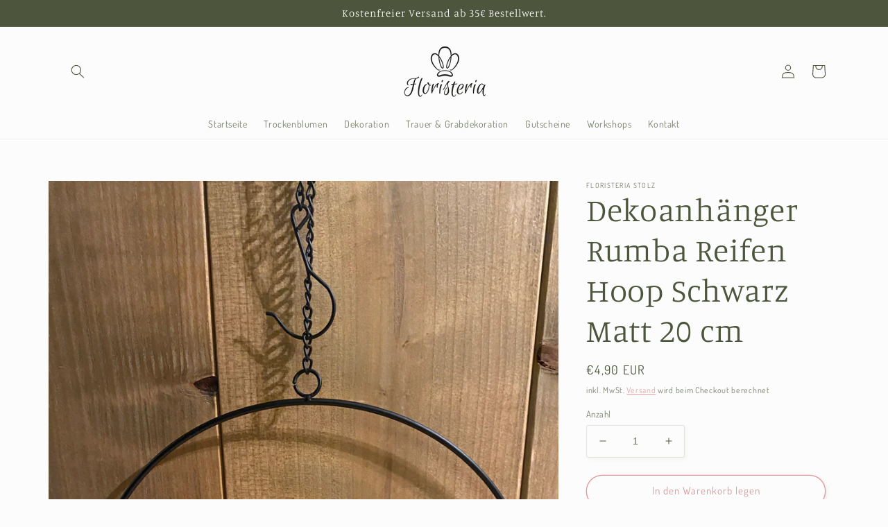

--- FILE ---
content_type: text/html; charset=utf-8
request_url: https://shop.floristeria-stolz.de/products/dekoanhanger-rumba-reifen-hoop-20-cm
body_size: 24196
content:
<!doctype html>
<html class="no-js" lang="de">
  <head>
    <meta charset="utf-8">
    <meta http-equiv="X-UA-Compatible" content="IE=edge">
    <meta name="viewport" content="width=device-width,initial-scale=1">
    <meta name="theme-color" content="">
    <link rel="canonical" href="https://shop.floristeria-stolz.de/products/dekoanhanger-rumba-reifen-hoop-20-cm">
    <link rel="preconnect" href="https://cdn.shopify.com" crossorigin><link rel="icon" type="image/png" href="//shop.floristeria-stolz.de/cdn/shop/files/Floristeria-Logo-Relaunch-Favicon.png?crop=center&height=32&v=1683622938&width=32"><link rel="preconnect" href="https://fonts.shopifycdn.com" crossorigin><title>
      Dekoanhänger Rumba Reifen Hoop Schwarz Matt 20 cm
 &ndash; Floristeria Stolz</title>

    
      <meta name="description" content="Dieser schwarze Metallring mit hochwertiger Beschichtung kann zu vielfältigen Einsatzzwecken genutzt werden. Er kann zum Basteln von Traumfängern, Makramee-Arbeiten, Häkel-/Fensterbildern verwendet werden oder mit Trockenblumen bestückt werden. Sortierung: 1 sort. Breite Set: 0,50 cm Durchmesser Set: 20cm Grundmaterial">
    

    

<meta property="og:site_name" content="Floristeria Stolz">
<meta property="og:url" content="https://shop.floristeria-stolz.de/products/dekoanhanger-rumba-reifen-hoop-20-cm">
<meta property="og:title" content="Dekoanhänger Rumba Reifen Hoop Schwarz Matt 20 cm">
<meta property="og:type" content="product">
<meta property="og:description" content="Dieser schwarze Metallring mit hochwertiger Beschichtung kann zu vielfältigen Einsatzzwecken genutzt werden. Er kann zum Basteln von Traumfängern, Makramee-Arbeiten, Häkel-/Fensterbildern verwendet werden oder mit Trockenblumen bestückt werden. Sortierung: 1 sort. Breite Set: 0,50 cm Durchmesser Set: 20cm Grundmaterial"><meta property="og:image" content="http://shop.floristeria-stolz.de/cdn/shop/products/oberhausen-ringe-hoop-dekoration-blumen-diy-fensterdeko-tuer.heic?v=1669201368">
  <meta property="og:image:secure_url" content="https://shop.floristeria-stolz.de/cdn/shop/products/oberhausen-ringe-hoop-dekoration-blumen-diy-fensterdeko-tuer.heic?v=1669201368">
  <meta property="og:image:width" content="3024">
  <meta property="og:image:height" content="4032"><meta property="og:price:amount" content="4,90">
  <meta property="og:price:currency" content="EUR"><meta name="twitter:card" content="summary_large_image">
<meta name="twitter:title" content="Dekoanhänger Rumba Reifen Hoop Schwarz Matt 20 cm">
<meta name="twitter:description" content="Dieser schwarze Metallring mit hochwertiger Beschichtung kann zu vielfältigen Einsatzzwecken genutzt werden. Er kann zum Basteln von Traumfängern, Makramee-Arbeiten, Häkel-/Fensterbildern verwendet werden oder mit Trockenblumen bestückt werden. Sortierung: 1 sort. Breite Set: 0,50 cm Durchmesser Set: 20cm Grundmaterial">


    <script src="//shop.floristeria-stolz.de/cdn/shop/t/2/assets/global.js?v=135116476141006970691648203017" defer="defer"></script>
    <script>window.performance && window.performance.mark && window.performance.mark('shopify.content_for_header.start');</script><meta name="google-site-verification" content="LrwzJfE8VHw1nYgFzKqUUl-C46HnXbXFlmp4-pHrgzU">
<meta id="shopify-digital-wallet" name="shopify-digital-wallet" content="/56514904124/digital_wallets/dialog">
<meta name="shopify-checkout-api-token" content="bfc31b8c3d77cf7240a90ef23a5922a6">
<meta id="in-context-paypal-metadata" data-shop-id="56514904124" data-venmo-supported="false" data-environment="production" data-locale="de_DE" data-paypal-v4="true" data-currency="EUR">
<link rel="alternate" type="application/json+oembed" href="https://shop.floristeria-stolz.de/products/dekoanhanger-rumba-reifen-hoop-20-cm.oembed">
<script async="async" src="/checkouts/internal/preloads.js?locale=de-DE"></script>
<script id="shopify-features" type="application/json">{"accessToken":"bfc31b8c3d77cf7240a90ef23a5922a6","betas":["rich-media-storefront-analytics"],"domain":"shop.floristeria-stolz.de","predictiveSearch":true,"shopId":56514904124,"locale":"de"}</script>
<script>var Shopify = Shopify || {};
Shopify.shop = "floristeria-stolz.myshopify.com";
Shopify.locale = "de";
Shopify.currency = {"active":"EUR","rate":"1.0"};
Shopify.country = "DE";
Shopify.theme = {"name":"Studio","id":122690437180,"schema_name":"Studio","schema_version":"1.0.0","theme_store_id":1431,"role":"main"};
Shopify.theme.handle = "null";
Shopify.theme.style = {"id":null,"handle":null};
Shopify.cdnHost = "shop.floristeria-stolz.de/cdn";
Shopify.routes = Shopify.routes || {};
Shopify.routes.root = "/";</script>
<script type="module">!function(o){(o.Shopify=o.Shopify||{}).modules=!0}(window);</script>
<script>!function(o){function n(){var o=[];function n(){o.push(Array.prototype.slice.apply(arguments))}return n.q=o,n}var t=o.Shopify=o.Shopify||{};t.loadFeatures=n(),t.autoloadFeatures=n()}(window);</script>
<script id="shop-js-analytics" type="application/json">{"pageType":"product"}</script>
<script defer="defer" async type="module" src="//shop.floristeria-stolz.de/cdn/shopifycloud/shop-js/modules/v2/client.init-shop-cart-sync_XknANqpX.de.esm.js"></script>
<script defer="defer" async type="module" src="//shop.floristeria-stolz.de/cdn/shopifycloud/shop-js/modules/v2/chunk.common_DvdeXi9P.esm.js"></script>
<script type="module">
  await import("//shop.floristeria-stolz.de/cdn/shopifycloud/shop-js/modules/v2/client.init-shop-cart-sync_XknANqpX.de.esm.js");
await import("//shop.floristeria-stolz.de/cdn/shopifycloud/shop-js/modules/v2/chunk.common_DvdeXi9P.esm.js");

  window.Shopify.SignInWithShop?.initShopCartSync?.({"fedCMEnabled":true,"windoidEnabled":true});

</script>
<script>(function() {
  var isLoaded = false;
  function asyncLoad() {
    if (isLoaded) return;
    isLoaded = true;
    var urls = ["https:\/\/gdprcdn.b-cdn.net\/js\/gdpr_cookie_consent.min.js?shop=floristeria-stolz.myshopify.com"];
    for (var i = 0; i < urls.length; i++) {
      var s = document.createElement('script');
      s.type = 'text/javascript';
      s.async = true;
      s.src = urls[i];
      var x = document.getElementsByTagName('script')[0];
      x.parentNode.insertBefore(s, x);
    }
  };
  if(window.attachEvent) {
    window.attachEvent('onload', asyncLoad);
  } else {
    window.addEventListener('load', asyncLoad, false);
  }
})();</script>
<script id="__st">var __st={"a":56514904124,"offset":3600,"reqid":"3d6c8fcc-52c1-4c77-a43b-6aafe53adf24-1768903663","pageurl":"shop.floristeria-stolz.de\/products\/dekoanhanger-rumba-reifen-hoop-20-cm","u":"a9263cc95189","p":"product","rtyp":"product","rid":7084244828220};</script>
<script>window.ShopifyPaypalV4VisibilityTracking = true;</script>
<script id="form-persister">!function(){'use strict';const t='contact',e='new_comment',n=[[t,t],['blogs',e],['comments',e],[t,'customer']],o='password',r='form_key',c=['recaptcha-v3-token','g-recaptcha-response','h-captcha-response',o],s=()=>{try{return window.sessionStorage}catch{return}},i='__shopify_v',u=t=>t.elements[r],a=function(){const t=[...n].map((([t,e])=>`form[action*='/${t}']:not([data-nocaptcha='true']) input[name='form_type'][value='${e}']`)).join(',');var e;return e=t,()=>e?[...document.querySelectorAll(e)].map((t=>t.form)):[]}();function m(t){const e=u(t);a().includes(t)&&(!e||!e.value)&&function(t){try{if(!s())return;!function(t){const e=s();if(!e)return;const n=u(t);if(!n)return;const o=n.value;o&&e.removeItem(o)}(t);const e=Array.from(Array(32),(()=>Math.random().toString(36)[2])).join('');!function(t,e){u(t)||t.append(Object.assign(document.createElement('input'),{type:'hidden',name:r})),t.elements[r].value=e}(t,e),function(t,e){const n=s();if(!n)return;const r=[...t.querySelectorAll(`input[type='${o}']`)].map((({name:t})=>t)),u=[...c,...r],a={};for(const[o,c]of new FormData(t).entries())u.includes(o)||(a[o]=c);n.setItem(e,JSON.stringify({[i]:1,action:t.action,data:a}))}(t,e)}catch(e){console.error('failed to persist form',e)}}(t)}const f=t=>{if('true'===t.dataset.persistBound)return;const e=function(t,e){const n=function(t){return'function'==typeof t.submit?t.submit:HTMLFormElement.prototype.submit}(t).bind(t);return function(){let t;return()=>{t||(t=!0,(()=>{try{e(),n()}catch(t){(t=>{console.error('form submit failed',t)})(t)}})(),setTimeout((()=>t=!1),250))}}()}(t,(()=>{m(t)}));!function(t,e){if('function'==typeof t.submit&&'function'==typeof e)try{t.submit=e}catch{}}(t,e),t.addEventListener('submit',(t=>{t.preventDefault(),e()})),t.dataset.persistBound='true'};!function(){function t(t){const e=(t=>{const e=t.target;return e instanceof HTMLFormElement?e:e&&e.form})(t);e&&m(e)}document.addEventListener('submit',t),document.addEventListener('DOMContentLoaded',(()=>{const e=a();for(const t of e)f(t);var n;n=document.body,new window.MutationObserver((t=>{for(const e of t)if('childList'===e.type&&e.addedNodes.length)for(const t of e.addedNodes)1===t.nodeType&&'FORM'===t.tagName&&a().includes(t)&&f(t)})).observe(n,{childList:!0,subtree:!0,attributes:!1}),document.removeEventListener('submit',t)}))}()}();</script>
<script integrity="sha256-4kQ18oKyAcykRKYeNunJcIwy7WH5gtpwJnB7kiuLZ1E=" data-source-attribution="shopify.loadfeatures" defer="defer" src="//shop.floristeria-stolz.de/cdn/shopifycloud/storefront/assets/storefront/load_feature-a0a9edcb.js" crossorigin="anonymous"></script>
<script data-source-attribution="shopify.dynamic_checkout.dynamic.init">var Shopify=Shopify||{};Shopify.PaymentButton=Shopify.PaymentButton||{isStorefrontPortableWallets:!0,init:function(){window.Shopify.PaymentButton.init=function(){};var t=document.createElement("script");t.src="https://shop.floristeria-stolz.de/cdn/shopifycloud/portable-wallets/latest/portable-wallets.de.js",t.type="module",document.head.appendChild(t)}};
</script>
<script data-source-attribution="shopify.dynamic_checkout.buyer_consent">
  function portableWalletsHideBuyerConsent(e){var t=document.getElementById("shopify-buyer-consent"),n=document.getElementById("shopify-subscription-policy-button");t&&n&&(t.classList.add("hidden"),t.setAttribute("aria-hidden","true"),n.removeEventListener("click",e))}function portableWalletsShowBuyerConsent(e){var t=document.getElementById("shopify-buyer-consent"),n=document.getElementById("shopify-subscription-policy-button");t&&n&&(t.classList.remove("hidden"),t.removeAttribute("aria-hidden"),n.addEventListener("click",e))}window.Shopify?.PaymentButton&&(window.Shopify.PaymentButton.hideBuyerConsent=portableWalletsHideBuyerConsent,window.Shopify.PaymentButton.showBuyerConsent=portableWalletsShowBuyerConsent);
</script>
<script>
  function portableWalletsCleanup(e){e&&e.src&&console.error("Failed to load portable wallets script "+e.src);var t=document.querySelectorAll("shopify-accelerated-checkout .shopify-payment-button__skeleton, shopify-accelerated-checkout-cart .wallet-cart-button__skeleton"),e=document.getElementById("shopify-buyer-consent");for(let e=0;e<t.length;e++)t[e].remove();e&&e.remove()}function portableWalletsNotLoadedAsModule(e){e instanceof ErrorEvent&&"string"==typeof e.message&&e.message.includes("import.meta")&&"string"==typeof e.filename&&e.filename.includes("portable-wallets")&&(window.removeEventListener("error",portableWalletsNotLoadedAsModule),window.Shopify.PaymentButton.failedToLoad=e,"loading"===document.readyState?document.addEventListener("DOMContentLoaded",window.Shopify.PaymentButton.init):window.Shopify.PaymentButton.init())}window.addEventListener("error",portableWalletsNotLoadedAsModule);
</script>

<script type="module" src="https://shop.floristeria-stolz.de/cdn/shopifycloud/portable-wallets/latest/portable-wallets.de.js" onError="portableWalletsCleanup(this)" crossorigin="anonymous"></script>
<script nomodule>
  document.addEventListener("DOMContentLoaded", portableWalletsCleanup);
</script>

<link id="shopify-accelerated-checkout-styles" rel="stylesheet" media="screen" href="https://shop.floristeria-stolz.de/cdn/shopifycloud/portable-wallets/latest/accelerated-checkout-backwards-compat.css" crossorigin="anonymous">
<style id="shopify-accelerated-checkout-cart">
        #shopify-buyer-consent {
  margin-top: 1em;
  display: inline-block;
  width: 100%;
}

#shopify-buyer-consent.hidden {
  display: none;
}

#shopify-subscription-policy-button {
  background: none;
  border: none;
  padding: 0;
  text-decoration: underline;
  font-size: inherit;
  cursor: pointer;
}

#shopify-subscription-policy-button::before {
  box-shadow: none;
}

      </style>
<script id="sections-script" data-sections="main-product,product-recommendations,header,footer" defer="defer" src="//shop.floristeria-stolz.de/cdn/shop/t/2/compiled_assets/scripts.js?v=322"></script>
<script>window.performance && window.performance.mark && window.performance.mark('shopify.content_for_header.end');</script>


    <style data-shopify>
      @font-face {
  font-family: Dosis;
  font-weight: 400;
  font-style: normal;
  font-display: swap;
  src: url("//shop.floristeria-stolz.de/cdn/fonts/dosis/dosis_n4.977e9084289f6e2f8ab186528d9d593792fcc4b3.woff2") format("woff2"),
       url("//shop.floristeria-stolz.de/cdn/fonts/dosis/dosis_n4.ba934f995bb5ba536e3ff20a5c5c4a9e65b87a94.woff") format("woff");
}

      @font-face {
  font-family: Dosis;
  font-weight: 700;
  font-style: normal;
  font-display: swap;
  src: url("//shop.floristeria-stolz.de/cdn/fonts/dosis/dosis_n7.6a9bbf1b5e668ef992ba639ca17bf02ed9a3dd5d.woff2") format("woff2"),
       url("//shop.floristeria-stolz.de/cdn/fonts/dosis/dosis_n7.db86cc649942ba705d0a821ad6569210e452e55b.woff") format("woff");
}

      
      
      @font-face {
  font-family: Manuale;
  font-weight: 300;
  font-style: normal;
  font-display: swap;
  src: url("//shop.floristeria-stolz.de/cdn/fonts/manuale/manuale_n3.0baac6564b6ed416af2c179e69ad2689bd829f1a.woff2") format("woff2"),
       url("//shop.floristeria-stolz.de/cdn/fonts/manuale/manuale_n3.3b80020a9032b8fdf9b79d72323aacd37cfccc1f.woff") format("woff");
}


      :root {
        --font-body-family: Dosis, sans-serif;
        --font-body-style: normal;
        --font-body-weight: 400;

        --font-heading-family: Manuale, serif;
        --font-heading-style: normal;
        --font-heading-weight: 300;

        --font-body-scale: 1.0;
        --font-heading-scale: 1.15;

        --color-base-text: 77, 86, 60;
        --color-shadow: 77, 86, 60;
        --color-base-background-1: 252, 252, 252;
        --color-base-background-2: 245, 245, 245;
        --color-base-solid-button-labels: 252, 252, 252;
        --color-base-outline-button-labels: 225, 150, 154;
        --color-base-accent-1: 77, 86, 60;
        --color-base-accent-2: 77, 86, 60;
        --payment-terms-background-color: #fcfcfc;

        --gradient-base-background-1: #fcfcfc;
        --gradient-base-background-2: #f5f5f5;
        --gradient-base-accent-1: #4d563c;
        --gradient-base-accent-2: #4d563c;

        --media-padding: px;
        --media-border-opacity: 0.05;
        --media-border-width: 0px;
        --media-radius: 0px;
        --media-shadow-opacity: 0.0;
        --media-shadow-horizontal-offset: 0px;
        --media-shadow-vertical-offset: 0px;
        --media-shadow-blur-radius: 0px;

        --page-width: 120rem;
        --page-width-margin: 0rem;

        --card-image-padding: 0.0rem;
        --card-corner-radius: 0.0rem;
        --card-text-alignment: center;
        --card-border-width: 0.0rem;
        --card-border-opacity: 0.0;
        --card-shadow-opacity: 0.1;
        --card-shadow-horizontal-offset: 0.0rem;
        --card-shadow-vertical-offset: 0.0rem;
        --card-shadow-blur-radius: 0.0rem;

        --badge-corner-radius: 4.0rem;

        --popup-border-width: 0px;
        --popup-border-opacity: 0.1;
        --popup-corner-radius: 0px;
        --popup-shadow-opacity: 0.1;
        --popup-shadow-horizontal-offset: 6px;
        --popup-shadow-vertical-offset: 6px;
        --popup-shadow-blur-radius: 25px;

        --drawer-border-width: 1px;
        --drawer-border-opacity: 0.1;
        --drawer-shadow-opacity: 0.0;
        --drawer-shadow-horizontal-offset: 0px;
        --drawer-shadow-vertical-offset: 0px;
        --drawer-shadow-blur-radius: 0px;

        --spacing-sections-desktop: 0px;
        --spacing-sections-mobile: 0px;

        --grid-desktop-vertical-spacing: 40px;
        --grid-desktop-horizontal-spacing: 40px;
        --grid-mobile-vertical-spacing: 20px;
        --grid-mobile-horizontal-spacing: 20px;

        --text-boxes-border-opacity: 0.0;
        --text-boxes-border-width: 0px;
        --text-boxes-radius: 0px;
        --text-boxes-shadow-opacity: 0.0;
        --text-boxes-shadow-horizontal-offset: 0px;
        --text-boxes-shadow-vertical-offset: 0px;
        --text-boxes-shadow-blur-radius: 0px;

        --buttons-radius: 40px;
        --buttons-radius-outset: 41px;
        --buttons-border-width: 1px;
        --buttons-border-opacity: 1.0;
        --buttons-shadow-opacity: 0.1;
        --buttons-shadow-horizontal-offset: 2px;
        --buttons-shadow-vertical-offset: 2px;
        --buttons-shadow-blur-radius: 5px;
        --buttons-border-offset: 0.3px;

        --inputs-radius: 2px;
        --inputs-border-width: 1px;
        --inputs-border-opacity: 0.15;
        --inputs-shadow-opacity: 0.05;
        --inputs-shadow-horizontal-offset: 2px;
        --inputs-margin-offset: 2px;
        --inputs-shadow-vertical-offset: 2px;
        --inputs-shadow-blur-radius: 5px;
        --inputs-radius-outset: 3px;

        --variant-pills-radius: 40px;
        --variant-pills-border-width: 1px;
        --variant-pills-border-opacity: 0.55;
        --variant-pills-shadow-opacity: 0.0;
        --variant-pills-shadow-horizontal-offset: 0px;
        --variant-pills-shadow-vertical-offset: 0px;
        --variant-pills-shadow-blur-radius: 0px;
      }

      *,
      *::before,
      *::after {
        box-sizing: inherit;
      }

      html {
        box-sizing: border-box;
        font-size: calc(var(--font-body-scale) * 62.5%);
        height: 100%;
      }

      body {
        display: grid;
        grid-template-rows: auto auto 1fr auto;
        grid-template-columns: 100%;
        min-height: 100%;
        margin: 0;
        font-size: 1.5rem;
        letter-spacing: 0.06rem;
        line-height: calc(1 + 0.8 / var(--font-body-scale));
        font-family: var(--font-body-family);
        font-style: var(--font-body-style);
        font-weight: var(--font-body-weight);
      }

      @media screen and (min-width: 750px) {
        body {
          font-size: 1.6rem;
        }
      }
    </style>

    <link href="//shop.floristeria-stolz.de/cdn/shop/t/2/assets/base.css?v=144997082486365258741648203032" rel="stylesheet" type="text/css" media="all" />
<link rel="preload" as="font" href="//shop.floristeria-stolz.de/cdn/fonts/dosis/dosis_n4.977e9084289f6e2f8ab186528d9d593792fcc4b3.woff2" type="font/woff2" crossorigin><link rel="preload" as="font" href="//shop.floristeria-stolz.de/cdn/fonts/manuale/manuale_n3.0baac6564b6ed416af2c179e69ad2689bd829f1a.woff2" type="font/woff2" crossorigin><link rel="stylesheet" href="//shop.floristeria-stolz.de/cdn/shop/t/2/assets/component-predictive-search.css?v=165644661289088488651648203011" media="print" onload="this.media='all'"><script>document.documentElement.className = document.documentElement.className.replace('no-js', 'js');
    if (Shopify.designMode) {
      document.documentElement.classList.add('shopify-design-mode');
    }
    </script>
  <!-- BEGIN app block: shopify://apps/consentmo-gdpr/blocks/gdpr_cookie_consent/4fbe573f-a377-4fea-9801-3ee0858cae41 -->


<!-- END app block --><script src="https://cdn.shopify.com/extensions/019bd530-527f-74d1-82b1-fdf7300fdcb0/consentmo-gdpr-576/assets/consentmo_cookie_consent.js" type="text/javascript" defer="defer"></script>
<link href="https://monorail-edge.shopifysvc.com" rel="dns-prefetch">
<script>(function(){if ("sendBeacon" in navigator && "performance" in window) {try {var session_token_from_headers = performance.getEntriesByType('navigation')[0].serverTiming.find(x => x.name == '_s').description;} catch {var session_token_from_headers = undefined;}var session_cookie_matches = document.cookie.match(/_shopify_s=([^;]*)/);var session_token_from_cookie = session_cookie_matches && session_cookie_matches.length === 2 ? session_cookie_matches[1] : "";var session_token = session_token_from_headers || session_token_from_cookie || "";function handle_abandonment_event(e) {var entries = performance.getEntries().filter(function(entry) {return /monorail-edge.shopifysvc.com/.test(entry.name);});if (!window.abandonment_tracked && entries.length === 0) {window.abandonment_tracked = true;var currentMs = Date.now();var navigation_start = performance.timing.navigationStart;var payload = {shop_id: 56514904124,url: window.location.href,navigation_start,duration: currentMs - navigation_start,session_token,page_type: "product"};window.navigator.sendBeacon("https://monorail-edge.shopifysvc.com/v1/produce", JSON.stringify({schema_id: "online_store_buyer_site_abandonment/1.1",payload: payload,metadata: {event_created_at_ms: currentMs,event_sent_at_ms: currentMs}}));}}window.addEventListener('pagehide', handle_abandonment_event);}}());</script>
<script id="web-pixels-manager-setup">(function e(e,d,r,n,o){if(void 0===o&&(o={}),!Boolean(null===(a=null===(i=window.Shopify)||void 0===i?void 0:i.analytics)||void 0===a?void 0:a.replayQueue)){var i,a;window.Shopify=window.Shopify||{};var t=window.Shopify;t.analytics=t.analytics||{};var s=t.analytics;s.replayQueue=[],s.publish=function(e,d,r){return s.replayQueue.push([e,d,r]),!0};try{self.performance.mark("wpm:start")}catch(e){}var l=function(){var e={modern:/Edge?\/(1{2}[4-9]|1[2-9]\d|[2-9]\d{2}|\d{4,})\.\d+(\.\d+|)|Firefox\/(1{2}[4-9]|1[2-9]\d|[2-9]\d{2}|\d{4,})\.\d+(\.\d+|)|Chrom(ium|e)\/(9{2}|\d{3,})\.\d+(\.\d+|)|(Maci|X1{2}).+ Version\/(15\.\d+|(1[6-9]|[2-9]\d|\d{3,})\.\d+)([,.]\d+|)( \(\w+\)|)( Mobile\/\w+|) Safari\/|Chrome.+OPR\/(9{2}|\d{3,})\.\d+\.\d+|(CPU[ +]OS|iPhone[ +]OS|CPU[ +]iPhone|CPU IPhone OS|CPU iPad OS)[ +]+(15[._]\d+|(1[6-9]|[2-9]\d|\d{3,})[._]\d+)([._]\d+|)|Android:?[ /-](13[3-9]|1[4-9]\d|[2-9]\d{2}|\d{4,})(\.\d+|)(\.\d+|)|Android.+Firefox\/(13[5-9]|1[4-9]\d|[2-9]\d{2}|\d{4,})\.\d+(\.\d+|)|Android.+Chrom(ium|e)\/(13[3-9]|1[4-9]\d|[2-9]\d{2}|\d{4,})\.\d+(\.\d+|)|SamsungBrowser\/([2-9]\d|\d{3,})\.\d+/,legacy:/Edge?\/(1[6-9]|[2-9]\d|\d{3,})\.\d+(\.\d+|)|Firefox\/(5[4-9]|[6-9]\d|\d{3,})\.\d+(\.\d+|)|Chrom(ium|e)\/(5[1-9]|[6-9]\d|\d{3,})\.\d+(\.\d+|)([\d.]+$|.*Safari\/(?![\d.]+ Edge\/[\d.]+$))|(Maci|X1{2}).+ Version\/(10\.\d+|(1[1-9]|[2-9]\d|\d{3,})\.\d+)([,.]\d+|)( \(\w+\)|)( Mobile\/\w+|) Safari\/|Chrome.+OPR\/(3[89]|[4-9]\d|\d{3,})\.\d+\.\d+|(CPU[ +]OS|iPhone[ +]OS|CPU[ +]iPhone|CPU IPhone OS|CPU iPad OS)[ +]+(10[._]\d+|(1[1-9]|[2-9]\d|\d{3,})[._]\d+)([._]\d+|)|Android:?[ /-](13[3-9]|1[4-9]\d|[2-9]\d{2}|\d{4,})(\.\d+|)(\.\d+|)|Mobile Safari.+OPR\/([89]\d|\d{3,})\.\d+\.\d+|Android.+Firefox\/(13[5-9]|1[4-9]\d|[2-9]\d{2}|\d{4,})\.\d+(\.\d+|)|Android.+Chrom(ium|e)\/(13[3-9]|1[4-9]\d|[2-9]\d{2}|\d{4,})\.\d+(\.\d+|)|Android.+(UC? ?Browser|UCWEB|U3)[ /]?(15\.([5-9]|\d{2,})|(1[6-9]|[2-9]\d|\d{3,})\.\d+)\.\d+|SamsungBrowser\/(5\.\d+|([6-9]|\d{2,})\.\d+)|Android.+MQ{2}Browser\/(14(\.(9|\d{2,})|)|(1[5-9]|[2-9]\d|\d{3,})(\.\d+|))(\.\d+|)|K[Aa][Ii]OS\/(3\.\d+|([4-9]|\d{2,})\.\d+)(\.\d+|)/},d=e.modern,r=e.legacy,n=navigator.userAgent;return n.match(d)?"modern":n.match(r)?"legacy":"unknown"}(),u="modern"===l?"modern":"legacy",c=(null!=n?n:{modern:"",legacy:""})[u],f=function(e){return[e.baseUrl,"/wpm","/b",e.hashVersion,"modern"===e.buildTarget?"m":"l",".js"].join("")}({baseUrl:d,hashVersion:r,buildTarget:u}),m=function(e){var d=e.version,r=e.bundleTarget,n=e.surface,o=e.pageUrl,i=e.monorailEndpoint;return{emit:function(e){var a=e.status,t=e.errorMsg,s=(new Date).getTime(),l=JSON.stringify({metadata:{event_sent_at_ms:s},events:[{schema_id:"web_pixels_manager_load/3.1",payload:{version:d,bundle_target:r,page_url:o,status:a,surface:n,error_msg:t},metadata:{event_created_at_ms:s}}]});if(!i)return console&&console.warn&&console.warn("[Web Pixels Manager] No Monorail endpoint provided, skipping logging."),!1;try{return self.navigator.sendBeacon.bind(self.navigator)(i,l)}catch(e){}var u=new XMLHttpRequest;try{return u.open("POST",i,!0),u.setRequestHeader("Content-Type","text/plain"),u.send(l),!0}catch(e){return console&&console.warn&&console.warn("[Web Pixels Manager] Got an unhandled error while logging to Monorail."),!1}}}}({version:r,bundleTarget:l,surface:e.surface,pageUrl:self.location.href,monorailEndpoint:e.monorailEndpoint});try{o.browserTarget=l,function(e){var d=e.src,r=e.async,n=void 0===r||r,o=e.onload,i=e.onerror,a=e.sri,t=e.scriptDataAttributes,s=void 0===t?{}:t,l=document.createElement("script"),u=document.querySelector("head"),c=document.querySelector("body");if(l.async=n,l.src=d,a&&(l.integrity=a,l.crossOrigin="anonymous"),s)for(var f in s)if(Object.prototype.hasOwnProperty.call(s,f))try{l.dataset[f]=s[f]}catch(e){}if(o&&l.addEventListener("load",o),i&&l.addEventListener("error",i),u)u.appendChild(l);else{if(!c)throw new Error("Did not find a head or body element to append the script");c.appendChild(l)}}({src:f,async:!0,onload:function(){if(!function(){var e,d;return Boolean(null===(d=null===(e=window.Shopify)||void 0===e?void 0:e.analytics)||void 0===d?void 0:d.initialized)}()){var d=window.webPixelsManager.init(e)||void 0;if(d){var r=window.Shopify.analytics;r.replayQueue.forEach((function(e){var r=e[0],n=e[1],o=e[2];d.publishCustomEvent(r,n,o)})),r.replayQueue=[],r.publish=d.publishCustomEvent,r.visitor=d.visitor,r.initialized=!0}}},onerror:function(){return m.emit({status:"failed",errorMsg:"".concat(f," has failed to load")})},sri:function(e){var d=/^sha384-[A-Za-z0-9+/=]+$/;return"string"==typeof e&&d.test(e)}(c)?c:"",scriptDataAttributes:o}),m.emit({status:"loading"})}catch(e){m.emit({status:"failed",errorMsg:(null==e?void 0:e.message)||"Unknown error"})}}})({shopId: 56514904124,storefrontBaseUrl: "https://shop.floristeria-stolz.de",extensionsBaseUrl: "https://extensions.shopifycdn.com/cdn/shopifycloud/web-pixels-manager",monorailEndpoint: "https://monorail-edge.shopifysvc.com/unstable/produce_batch",surface: "storefront-renderer",enabledBetaFlags: ["2dca8a86"],webPixelsConfigList: [{"id":"1241809243","configuration":"{\"config\":\"{\\\"pixel_id\\\":\\\"GT-TNSGQD4\\\",\\\"target_country\\\":\\\"DE\\\",\\\"gtag_events\\\":[{\\\"type\\\":\\\"purchase\\\",\\\"action_label\\\":\\\"MC-13FJPCVS69\\\"},{\\\"type\\\":\\\"page_view\\\",\\\"action_label\\\":\\\"MC-13FJPCVS69\\\"},{\\\"type\\\":\\\"view_item\\\",\\\"action_label\\\":\\\"MC-13FJPCVS69\\\"}],\\\"enable_monitoring_mode\\\":false}\"}","eventPayloadVersion":"v1","runtimeContext":"OPEN","scriptVersion":"b2a88bafab3e21179ed38636efcd8a93","type":"APP","apiClientId":1780363,"privacyPurposes":[],"dataSharingAdjustments":{"protectedCustomerApprovalScopes":["read_customer_address","read_customer_email","read_customer_name","read_customer_personal_data","read_customer_phone"]}},{"id":"shopify-app-pixel","configuration":"{}","eventPayloadVersion":"v1","runtimeContext":"STRICT","scriptVersion":"0450","apiClientId":"shopify-pixel","type":"APP","privacyPurposes":["ANALYTICS","MARKETING"]},{"id":"shopify-custom-pixel","eventPayloadVersion":"v1","runtimeContext":"LAX","scriptVersion":"0450","apiClientId":"shopify-pixel","type":"CUSTOM","privacyPurposes":["ANALYTICS","MARKETING"]}],isMerchantRequest: false,initData: {"shop":{"name":"Floristeria Stolz","paymentSettings":{"currencyCode":"EUR"},"myshopifyDomain":"floristeria-stolz.myshopify.com","countryCode":"DE","storefrontUrl":"https:\/\/shop.floristeria-stolz.de"},"customer":null,"cart":null,"checkout":null,"productVariants":[{"price":{"amount":4.9,"currencyCode":"EUR"},"product":{"title":"Dekoanhänger Rumba Reifen Hoop Schwarz Matt 20 cm","vendor":"Floristeria Stolz","id":"7084244828220","untranslatedTitle":"Dekoanhänger Rumba Reifen Hoop Schwarz Matt 20 cm","url":"\/products\/dekoanhanger-rumba-reifen-hoop-20-cm","type":""},"id":"40514311290940","image":{"src":"\/\/shop.floristeria-stolz.de\/cdn\/shop\/products\/oberhausen-ringe-hoop-dekoration-blumen-diy-fensterdeko-tuer.heic?v=1669201368"},"sku":"","title":"Default Title","untranslatedTitle":"Default Title"}],"purchasingCompany":null},},"https://shop.floristeria-stolz.de/cdn","fcfee988w5aeb613cpc8e4bc33m6693e112",{"modern":"","legacy":""},{"shopId":"56514904124","storefrontBaseUrl":"https:\/\/shop.floristeria-stolz.de","extensionBaseUrl":"https:\/\/extensions.shopifycdn.com\/cdn\/shopifycloud\/web-pixels-manager","surface":"storefront-renderer","enabledBetaFlags":"[\"2dca8a86\"]","isMerchantRequest":"false","hashVersion":"fcfee988w5aeb613cpc8e4bc33m6693e112","publish":"custom","events":"[[\"page_viewed\",{}],[\"product_viewed\",{\"productVariant\":{\"price\":{\"amount\":4.9,\"currencyCode\":\"EUR\"},\"product\":{\"title\":\"Dekoanhänger Rumba Reifen Hoop Schwarz Matt 20 cm\",\"vendor\":\"Floristeria Stolz\",\"id\":\"7084244828220\",\"untranslatedTitle\":\"Dekoanhänger Rumba Reifen Hoop Schwarz Matt 20 cm\",\"url\":\"\/products\/dekoanhanger-rumba-reifen-hoop-20-cm\",\"type\":\"\"},\"id\":\"40514311290940\",\"image\":{\"src\":\"\/\/shop.floristeria-stolz.de\/cdn\/shop\/products\/oberhausen-ringe-hoop-dekoration-blumen-diy-fensterdeko-tuer.heic?v=1669201368\"},\"sku\":\"\",\"title\":\"Default Title\",\"untranslatedTitle\":\"Default Title\"}}]]"});</script><script>
  window.ShopifyAnalytics = window.ShopifyAnalytics || {};
  window.ShopifyAnalytics.meta = window.ShopifyAnalytics.meta || {};
  window.ShopifyAnalytics.meta.currency = 'EUR';
  var meta = {"product":{"id":7084244828220,"gid":"gid:\/\/shopify\/Product\/7084244828220","vendor":"Floristeria Stolz","type":"","handle":"dekoanhanger-rumba-reifen-hoop-20-cm","variants":[{"id":40514311290940,"price":490,"name":"Dekoanhänger Rumba Reifen Hoop Schwarz Matt 20 cm","public_title":null,"sku":""}],"remote":false},"page":{"pageType":"product","resourceType":"product","resourceId":7084244828220,"requestId":"3d6c8fcc-52c1-4c77-a43b-6aafe53adf24-1768903663"}};
  for (var attr in meta) {
    window.ShopifyAnalytics.meta[attr] = meta[attr];
  }
</script>
<script class="analytics">
  (function () {
    var customDocumentWrite = function(content) {
      var jquery = null;

      if (window.jQuery) {
        jquery = window.jQuery;
      } else if (window.Checkout && window.Checkout.$) {
        jquery = window.Checkout.$;
      }

      if (jquery) {
        jquery('body').append(content);
      }
    };

    var hasLoggedConversion = function(token) {
      if (token) {
        return document.cookie.indexOf('loggedConversion=' + token) !== -1;
      }
      return false;
    }

    var setCookieIfConversion = function(token) {
      if (token) {
        var twoMonthsFromNow = new Date(Date.now());
        twoMonthsFromNow.setMonth(twoMonthsFromNow.getMonth() + 2);

        document.cookie = 'loggedConversion=' + token + '; expires=' + twoMonthsFromNow;
      }
    }

    var trekkie = window.ShopifyAnalytics.lib = window.trekkie = window.trekkie || [];
    if (trekkie.integrations) {
      return;
    }
    trekkie.methods = [
      'identify',
      'page',
      'ready',
      'track',
      'trackForm',
      'trackLink'
    ];
    trekkie.factory = function(method) {
      return function() {
        var args = Array.prototype.slice.call(arguments);
        args.unshift(method);
        trekkie.push(args);
        return trekkie;
      };
    };
    for (var i = 0; i < trekkie.methods.length; i++) {
      var key = trekkie.methods[i];
      trekkie[key] = trekkie.factory(key);
    }
    trekkie.load = function(config) {
      trekkie.config = config || {};
      trekkie.config.initialDocumentCookie = document.cookie;
      var first = document.getElementsByTagName('script')[0];
      var script = document.createElement('script');
      script.type = 'text/javascript';
      script.onerror = function(e) {
        var scriptFallback = document.createElement('script');
        scriptFallback.type = 'text/javascript';
        scriptFallback.onerror = function(error) {
                var Monorail = {
      produce: function produce(monorailDomain, schemaId, payload) {
        var currentMs = new Date().getTime();
        var event = {
          schema_id: schemaId,
          payload: payload,
          metadata: {
            event_created_at_ms: currentMs,
            event_sent_at_ms: currentMs
          }
        };
        return Monorail.sendRequest("https://" + monorailDomain + "/v1/produce", JSON.stringify(event));
      },
      sendRequest: function sendRequest(endpointUrl, payload) {
        // Try the sendBeacon API
        if (window && window.navigator && typeof window.navigator.sendBeacon === 'function' && typeof window.Blob === 'function' && !Monorail.isIos12()) {
          var blobData = new window.Blob([payload], {
            type: 'text/plain'
          });

          if (window.navigator.sendBeacon(endpointUrl, blobData)) {
            return true;
          } // sendBeacon was not successful

        } // XHR beacon

        var xhr = new XMLHttpRequest();

        try {
          xhr.open('POST', endpointUrl);
          xhr.setRequestHeader('Content-Type', 'text/plain');
          xhr.send(payload);
        } catch (e) {
          console.log(e);
        }

        return false;
      },
      isIos12: function isIos12() {
        return window.navigator.userAgent.lastIndexOf('iPhone; CPU iPhone OS 12_') !== -1 || window.navigator.userAgent.lastIndexOf('iPad; CPU OS 12_') !== -1;
      }
    };
    Monorail.produce('monorail-edge.shopifysvc.com',
      'trekkie_storefront_load_errors/1.1',
      {shop_id: 56514904124,
      theme_id: 122690437180,
      app_name: "storefront",
      context_url: window.location.href,
      source_url: "//shop.floristeria-stolz.de/cdn/s/trekkie.storefront.cd680fe47e6c39ca5d5df5f0a32d569bc48c0f27.min.js"});

        };
        scriptFallback.async = true;
        scriptFallback.src = '//shop.floristeria-stolz.de/cdn/s/trekkie.storefront.cd680fe47e6c39ca5d5df5f0a32d569bc48c0f27.min.js';
        first.parentNode.insertBefore(scriptFallback, first);
      };
      script.async = true;
      script.src = '//shop.floristeria-stolz.de/cdn/s/trekkie.storefront.cd680fe47e6c39ca5d5df5f0a32d569bc48c0f27.min.js';
      first.parentNode.insertBefore(script, first);
    };
    trekkie.load(
      {"Trekkie":{"appName":"storefront","development":false,"defaultAttributes":{"shopId":56514904124,"isMerchantRequest":null,"themeId":122690437180,"themeCityHash":"16984128276883824751","contentLanguage":"de","currency":"EUR","eventMetadataId":"f7776002-987d-4c3f-b944-0f46245d5391"},"isServerSideCookieWritingEnabled":true,"monorailRegion":"shop_domain","enabledBetaFlags":["65f19447"]},"Session Attribution":{},"S2S":{"facebookCapiEnabled":false,"source":"trekkie-storefront-renderer","apiClientId":580111}}
    );

    var loaded = false;
    trekkie.ready(function() {
      if (loaded) return;
      loaded = true;

      window.ShopifyAnalytics.lib = window.trekkie;

      var originalDocumentWrite = document.write;
      document.write = customDocumentWrite;
      try { window.ShopifyAnalytics.merchantGoogleAnalytics.call(this); } catch(error) {};
      document.write = originalDocumentWrite;

      window.ShopifyAnalytics.lib.page(null,{"pageType":"product","resourceType":"product","resourceId":7084244828220,"requestId":"3d6c8fcc-52c1-4c77-a43b-6aafe53adf24-1768903663","shopifyEmitted":true});

      var match = window.location.pathname.match(/checkouts\/(.+)\/(thank_you|post_purchase)/)
      var token = match? match[1]: undefined;
      if (!hasLoggedConversion(token)) {
        setCookieIfConversion(token);
        window.ShopifyAnalytics.lib.track("Viewed Product",{"currency":"EUR","variantId":40514311290940,"productId":7084244828220,"productGid":"gid:\/\/shopify\/Product\/7084244828220","name":"Dekoanhänger Rumba Reifen Hoop Schwarz Matt 20 cm","price":"4.90","sku":"","brand":"Floristeria Stolz","variant":null,"category":"","nonInteraction":true,"remote":false},undefined,undefined,{"shopifyEmitted":true});
      window.ShopifyAnalytics.lib.track("monorail:\/\/trekkie_storefront_viewed_product\/1.1",{"currency":"EUR","variantId":40514311290940,"productId":7084244828220,"productGid":"gid:\/\/shopify\/Product\/7084244828220","name":"Dekoanhänger Rumba Reifen Hoop Schwarz Matt 20 cm","price":"4.90","sku":"","brand":"Floristeria Stolz","variant":null,"category":"","nonInteraction":true,"remote":false,"referer":"https:\/\/shop.floristeria-stolz.de\/products\/dekoanhanger-rumba-reifen-hoop-20-cm"});
      }
    });


        var eventsListenerScript = document.createElement('script');
        eventsListenerScript.async = true;
        eventsListenerScript.src = "//shop.floristeria-stolz.de/cdn/shopifycloud/storefront/assets/shop_events_listener-3da45d37.js";
        document.getElementsByTagName('head')[0].appendChild(eventsListenerScript);

})();</script>
<script
  defer
  src="https://shop.floristeria-stolz.de/cdn/shopifycloud/perf-kit/shopify-perf-kit-3.0.4.min.js"
  data-application="storefront-renderer"
  data-shop-id="56514904124"
  data-render-region="gcp-us-east1"
  data-page-type="product"
  data-theme-instance-id="122690437180"
  data-theme-name="Studio"
  data-theme-version="1.0.0"
  data-monorail-region="shop_domain"
  data-resource-timing-sampling-rate="10"
  data-shs="true"
  data-shs-beacon="true"
  data-shs-export-with-fetch="true"
  data-shs-logs-sample-rate="1"
  data-shs-beacon-endpoint="https://shop.floristeria-stolz.de/api/collect"
></script>
</head>

  <body class="gradient">
    <a class="skip-to-content-link button visually-hidden" href="#MainContent">
      Direkt zum Inhalt
    </a>

    <div id="shopify-section-announcement-bar" class="shopify-section"><div class="announcement-bar color-accent-2 gradient" role="region" aria-label="Ankündigung" ><p class="announcement-bar__message h5">
                Kostenfreier Versand ab 35€ Bestellwert.
</p></div>
</div>
    <div id="shopify-section-header" class="shopify-section section-header"><link rel="stylesheet" href="//shop.floristeria-stolz.de/cdn/shop/t/2/assets/component-list-menu.css?v=129267058877082496571648203021" media="print" onload="this.media='all'">
<link rel="stylesheet" href="//shop.floristeria-stolz.de/cdn/shop/t/2/assets/component-search.css?v=96455689198851321781648203006" media="print" onload="this.media='all'">
<link rel="stylesheet" href="//shop.floristeria-stolz.de/cdn/shop/t/2/assets/component-menu-drawer.css?v=126731818748055994231648203009" media="print" onload="this.media='all'">
<link rel="stylesheet" href="//shop.floristeria-stolz.de/cdn/shop/t/2/assets/component-cart-notification.css?v=107019900565326663291648203005" media="print" onload="this.media='all'">
<link rel="stylesheet" href="//shop.floristeria-stolz.de/cdn/shop/t/2/assets/component-cart-items.css?v=35224266443739369591648203033" media="print" onload="this.media='all'"><link rel="stylesheet" href="//shop.floristeria-stolz.de/cdn/shop/t/2/assets/component-price.css?v=112673864592427438181648203009" media="print" onload="this.media='all'">
  <link rel="stylesheet" href="//shop.floristeria-stolz.de/cdn/shop/t/2/assets/component-loading-overlay.css?v=167310470843593579841648203036" media="print" onload="this.media='all'"><noscript><link href="//shop.floristeria-stolz.de/cdn/shop/t/2/assets/component-list-menu.css?v=129267058877082496571648203021" rel="stylesheet" type="text/css" media="all" /></noscript>
<noscript><link href="//shop.floristeria-stolz.de/cdn/shop/t/2/assets/component-search.css?v=96455689198851321781648203006" rel="stylesheet" type="text/css" media="all" /></noscript>
<noscript><link href="//shop.floristeria-stolz.de/cdn/shop/t/2/assets/component-menu-drawer.css?v=126731818748055994231648203009" rel="stylesheet" type="text/css" media="all" /></noscript>
<noscript><link href="//shop.floristeria-stolz.de/cdn/shop/t/2/assets/component-cart-notification.css?v=107019900565326663291648203005" rel="stylesheet" type="text/css" media="all" /></noscript>
<noscript><link href="//shop.floristeria-stolz.de/cdn/shop/t/2/assets/component-cart-items.css?v=35224266443739369591648203033" rel="stylesheet" type="text/css" media="all" /></noscript>

<style>
  header-drawer {
    justify-self: start;
    margin-left: -1.2rem;
  }

  @media screen and (min-width: 990px) {
    header-drawer {
      display: none;
    }
  }

  .menu-drawer-container {
    display: flex;
  }

  .list-menu {
    list-style: none;
    padding: 0;
    margin: 0;
  }

  .list-menu--inline {
    display: inline-flex;
    flex-wrap: wrap;
  }

  summary.list-menu__item {
    padding-right: 2.7rem;
  }

  .list-menu__item {
    display: flex;
    align-items: center;
    line-height: calc(1 + 0.3 / var(--font-body-scale));
  }

  .list-menu__item--link {
    text-decoration: none;
    padding-bottom: 1rem;
    padding-top: 1rem;
    line-height: calc(1 + 0.8 / var(--font-body-scale));
  }

  @media screen and (min-width: 750px) {
    .list-menu__item--link {
      padding-bottom: 0.5rem;
      padding-top: 0.5rem;
    }
  }
</style><style data-shopify>.section-header {
    margin-bottom: 15px;
  }

  @media screen and (min-width: 750px) {
    .section-header {
      margin-bottom: 20px;
    }
  }</style><script src="//shop.floristeria-stolz.de/cdn/shop/t/2/assets/details-disclosure.js?v=93827620636443844781648203029" defer="defer"></script>
<script src="//shop.floristeria-stolz.de/cdn/shop/t/2/assets/details-modal.js?v=4511761896672669691648203028" defer="defer"></script>
<script src="//shop.floristeria-stolz.de/cdn/shop/t/2/assets/cart-notification.js?v=110464945634282900951648203008" defer="defer"></script>

<svg xmlns="http://www.w3.org/2000/svg" class="hidden">
  <symbol id="icon-search" viewbox="0 0 18 19" fill="none">
    <path fill-rule="evenodd" clip-rule="evenodd" d="M11.03 11.68A5.784 5.784 0 112.85 3.5a5.784 5.784 0 018.18 8.18zm.26 1.12a6.78 6.78 0 11.72-.7l5.4 5.4a.5.5 0 11-.71.7l-5.41-5.4z" fill="currentColor"/>
  </symbol>

  <symbol id="icon-close" class="icon icon-close" fill="none" viewBox="0 0 18 17">
    <path d="M.865 15.978a.5.5 0 00.707.707l7.433-7.431 7.579 7.282a.501.501 0 00.846-.37.5.5 0 00-.153-.351L9.712 8.546l7.417-7.416a.5.5 0 10-.707-.708L8.991 7.853 1.413.573a.5.5 0 10-.693.72l7.563 7.268-7.418 7.417z" fill="currentColor">
  </symbol>
</svg>
<sticky-header class="header-wrapper color-background-1 gradient header-wrapper--border-bottom">
  <header class="header header--top-center page-width header--has-menu"><header-drawer data-breakpoint="tablet">
        <details id="Details-menu-drawer-container" class="menu-drawer-container">
          <summary class="header__icon header__icon--menu header__icon--summary link focus-inset" aria-label="Menü">
            <span>
              <svg xmlns="http://www.w3.org/2000/svg" aria-hidden="true" focusable="false" role="presentation" class="icon icon-hamburger" fill="none" viewBox="0 0 18 16">
  <path d="M1 .5a.5.5 0 100 1h15.71a.5.5 0 000-1H1zM.5 8a.5.5 0 01.5-.5h15.71a.5.5 0 010 1H1A.5.5 0 01.5 8zm0 7a.5.5 0 01.5-.5h15.71a.5.5 0 010 1H1a.5.5 0 01-.5-.5z" fill="currentColor">
</svg>

              <svg xmlns="http://www.w3.org/2000/svg" aria-hidden="true" focusable="false" role="presentation" class="icon icon-close" fill="none" viewBox="0 0 18 17">
  <path d="M.865 15.978a.5.5 0 00.707.707l7.433-7.431 7.579 7.282a.501.501 0 00.846-.37.5.5 0 00-.153-.351L9.712 8.546l7.417-7.416a.5.5 0 10-.707-.708L8.991 7.853 1.413.573a.5.5 0 10-.693.72l7.563 7.268-7.418 7.417z" fill="currentColor">
</svg>

            </span>
          </summary>
          <div id="menu-drawer" class="menu-drawer motion-reduce" tabindex="-1">
            <div class="menu-drawer__inner-container">
              <div class="menu-drawer__navigation-container">
                <nav class="menu-drawer__navigation">
                  <ul class="menu-drawer__menu list-menu" role="list"><li><a href="/" class="menu-drawer__menu-item list-menu__item link link--text focus-inset">
                            Startseite
                          </a></li><li><a href="/collections/trockenblumen" class="menu-drawer__menu-item list-menu__item link link--text focus-inset">
                            Trockenblumen
                          </a></li><li><a href="https://floristeria-stolz.myshopify.com/collections/dekoration" class="menu-drawer__menu-item list-menu__item link link--text focus-inset">
                            Dekoration
                          </a></li><li><a href="/collections/grubenmadchen" class="menu-drawer__menu-item list-menu__item link link--text focus-inset">
                            Trauer &amp; Grabdekoration
                          </a></li><li><a href="https://floristeria-stolz.myshopify.com/collections/gutscheine" class="menu-drawer__menu-item list-menu__item link link--text focus-inset">
                            Gutscheine
                          </a></li><li><a href="/collections/workshops" class="menu-drawer__menu-item list-menu__item link link--text focus-inset">
                            Workshops
                          </a></li><li><a href="/pages/contact" class="menu-drawer__menu-item list-menu__item link link--text focus-inset">
                            Kontakt
                          </a></li></ul>
                </nav>
                <div class="menu-drawer__utility-links"><a href="https://shopify.com/56514904124/account?locale=de&region_country=DE" class="menu-drawer__account link focus-inset h5">
                      <svg xmlns="http://www.w3.org/2000/svg" aria-hidden="true" focusable="false" role="presentation" class="icon icon-account" fill="none" viewBox="0 0 18 19">
  <path fill-rule="evenodd" clip-rule="evenodd" d="M6 4.5a3 3 0 116 0 3 3 0 01-6 0zm3-4a4 4 0 100 8 4 4 0 000-8zm5.58 12.15c1.12.82 1.83 2.24 1.91 4.85H1.51c.08-2.6.79-4.03 1.9-4.85C4.66 11.75 6.5 11.5 9 11.5s4.35.26 5.58 1.15zM9 10.5c-2.5 0-4.65.24-6.17 1.35C1.27 12.98.5 14.93.5 18v.5h17V18c0-3.07-.77-5.02-2.33-6.15-1.52-1.1-3.67-1.35-6.17-1.35z" fill="currentColor">
</svg>

Einloggen</a><ul class="list list-social list-unstyled" role="list"></ul>
                </div>
              </div>
            </div>
          </div>
        </details>
      </header-drawer><details-modal class="header__search">
        <details>
          <summary class="header__icon header__icon--search header__icon--summary link focus-inset modal__toggle" aria-haspopup="dialog" aria-label="Suchen">
            <span>
              <svg class="modal__toggle-open icon icon-search" aria-hidden="true" focusable="false" role="presentation">
                <use href="#icon-search">
              </svg>
              <svg class="modal__toggle-close icon icon-close" aria-hidden="true" focusable="false" role="presentation">
                <use href="#icon-close">
              </svg>
            </span>
          </summary>
          <div class="search-modal modal__content" role="dialog" aria-modal="true" aria-label="Suchen">
            <div class="modal-overlay"></div>
            <div class="search-modal__content search-modal__content-bottom" tabindex="-1"><predictive-search class="search-modal__form" data-loading-text="Wird geladen ..."><form action="/search" method="get" role="search" class="search search-modal__form">
                  <div class="field">
                    <input class="search__input field__input"
                      id="Search-In-Modal-1"
                      type="search"
                      name="q"
                      value=""
                      placeholder="Suchen"role="combobox"
                        aria-expanded="false"
                        aria-owns="predictive-search-results-list"
                        aria-controls="predictive-search-results-list"
                        aria-haspopup="listbox"
                        aria-autocomplete="list"
                        autocorrect="off"
                        autocomplete="off"
                        autocapitalize="off"
                        spellcheck="false">
                    <label class="field__label" for="Search-In-Modal-1">Suchen</label>
                    <input type="hidden" name="options[prefix]" value="last">
                    <button class="search__button field__button" aria-label="Suchen">
                      <svg class="icon icon-search" aria-hidden="true" focusable="false" role="presentation">
                        <use href="#icon-search">
                      </svg>
                    </button>
                  </div><div class="predictive-search predictive-search--header" tabindex="-1" data-predictive-search>
                      <div class="predictive-search__loading-state">
                        <svg aria-hidden="true" focusable="false" role="presentation" class="spinner" viewBox="0 0 66 66" xmlns="http://www.w3.org/2000/svg">
                          <circle class="path" fill="none" stroke-width="6" cx="33" cy="33" r="30"></circle>
                        </svg>
                      </div>
                    </div>

                    <span class="predictive-search-status visually-hidden" role="status" aria-hidden="true"></span></form></predictive-search><button type="button" class="modal__close-button link link--text focus-inset" aria-label="Schließen">
                <svg class="icon icon-close" aria-hidden="true" focusable="false" role="presentation">
                  <use href="#icon-close">
                </svg>
              </button>
            </div>
          </div>
        </details>
      </details-modal><a href="/" class="header__heading-link link link--text focus-inset"><img srcset="//shop.floristeria-stolz.de/cdn/shop/files/Floristeria-Logo-Relaunch_120x.png?v=1683622982 1x, //shop.floristeria-stolz.de/cdn/shop/files/Floristeria-Logo-Relaunch_120x@2x.png?v=1683622982 2x"
              src="//shop.floristeria-stolz.de/cdn/shop/files/Floristeria-Logo-Relaunch_120x.png?v=1683622982"
              loading="lazy"
              class="header__heading-logo"
              width="1833"
              height="1113"
              alt="Floristeria Stolz"
            ></a><nav class="header__inline-menu">
        <ul class="list-menu list-menu--inline" role="list"><li><a href="/" class="header__menu-item header__menu-item list-menu__item link link--text focus-inset">
                  <span>Startseite</span>
                </a></li><li><a href="/collections/trockenblumen" class="header__menu-item header__menu-item list-menu__item link link--text focus-inset">
                  <span>Trockenblumen</span>
                </a></li><li><a href="https://floristeria-stolz.myshopify.com/collections/dekoration" class="header__menu-item header__menu-item list-menu__item link link--text focus-inset">
                  <span>Dekoration</span>
                </a></li><li><a href="/collections/grubenmadchen" class="header__menu-item header__menu-item list-menu__item link link--text focus-inset">
                  <span>Trauer &amp; Grabdekoration</span>
                </a></li><li><a href="https://floristeria-stolz.myshopify.com/collections/gutscheine" class="header__menu-item header__menu-item list-menu__item link link--text focus-inset">
                  <span>Gutscheine</span>
                </a></li><li><a href="/collections/workshops" class="header__menu-item header__menu-item list-menu__item link link--text focus-inset">
                  <span>Workshops</span>
                </a></li><li><a href="/pages/contact" class="header__menu-item header__menu-item list-menu__item link link--text focus-inset">
                  <span>Kontakt</span>
                </a></li></ul>
      </nav><div class="header__icons">
      <details-modal class="header__search">
        <details>
          <summary class="header__icon header__icon--search header__icon--summary link focus-inset modal__toggle" aria-haspopup="dialog" aria-label="Suchen">
            <span>
              <svg class="modal__toggle-open icon icon-search" aria-hidden="true" focusable="false" role="presentation">
                <use href="#icon-search">
              </svg>
              <svg class="modal__toggle-close icon icon-close" aria-hidden="true" focusable="false" role="presentation">
                <use href="#icon-close">
              </svg>
            </span>
          </summary>
          <div class="search-modal modal__content" role="dialog" aria-modal="true" aria-label="Suchen">
            <div class="modal-overlay"></div>
            <div class="search-modal__content search-modal__content-bottom" tabindex="-1"><predictive-search class="search-modal__form" data-loading-text="Wird geladen ..."><form action="/search" method="get" role="search" class="search search-modal__form">
                  <div class="field">
                    <input class="search__input field__input"
                      id="Search-In-Modal"
                      type="search"
                      name="q"
                      value=""
                      placeholder="Suchen"role="combobox"
                        aria-expanded="false"
                        aria-owns="predictive-search-results-list"
                        aria-controls="predictive-search-results-list"
                        aria-haspopup="listbox"
                        aria-autocomplete="list"
                        autocorrect="off"
                        autocomplete="off"
                        autocapitalize="off"
                        spellcheck="false">
                    <label class="field__label" for="Search-In-Modal">Suchen</label>
                    <input type="hidden" name="options[prefix]" value="last">
                    <button class="search__button field__button" aria-label="Suchen">
                      <svg class="icon icon-search" aria-hidden="true" focusable="false" role="presentation">
                        <use href="#icon-search">
                      </svg>
                    </button>
                  </div><div class="predictive-search predictive-search--header" tabindex="-1" data-predictive-search>
                      <div class="predictive-search__loading-state">
                        <svg aria-hidden="true" focusable="false" role="presentation" class="spinner" viewBox="0 0 66 66" xmlns="http://www.w3.org/2000/svg">
                          <circle class="path" fill="none" stroke-width="6" cx="33" cy="33" r="30"></circle>
                        </svg>
                      </div>
                    </div>

                    <span class="predictive-search-status visually-hidden" role="status" aria-hidden="true"></span></form></predictive-search><button type="button" class="search-modal__close-button modal__close-button link link--text focus-inset" aria-label="Schließen">
                <svg class="icon icon-close" aria-hidden="true" focusable="false" role="presentation">
                  <use href="#icon-close">
                </svg>
              </button>
            </div>
          </div>
        </details>
      </details-modal><a href="https://shopify.com/56514904124/account?locale=de&region_country=DE" class="header__icon header__icon--account link focus-inset small-hide">
          <svg xmlns="http://www.w3.org/2000/svg" aria-hidden="true" focusable="false" role="presentation" class="icon icon-account" fill="none" viewBox="0 0 18 19">
  <path fill-rule="evenodd" clip-rule="evenodd" d="M6 4.5a3 3 0 116 0 3 3 0 01-6 0zm3-4a4 4 0 100 8 4 4 0 000-8zm5.58 12.15c1.12.82 1.83 2.24 1.91 4.85H1.51c.08-2.6.79-4.03 1.9-4.85C4.66 11.75 6.5 11.5 9 11.5s4.35.26 5.58 1.15zM9 10.5c-2.5 0-4.65.24-6.17 1.35C1.27 12.98.5 14.93.5 18v.5h17V18c0-3.07-.77-5.02-2.33-6.15-1.52-1.1-3.67-1.35-6.17-1.35z" fill="currentColor">
</svg>

          <span class="visually-hidden">Einloggen</span>
        </a><a href="/cart" class="header__icon header__icon--cart link focus-inset" id="cart-icon-bubble"><svg class="icon icon-cart-empty" aria-hidden="true" focusable="false" role="presentation" xmlns="http://www.w3.org/2000/svg" viewBox="0 0 40 40" fill="none">
  <path d="m15.75 11.8h-3.16l-.77 11.6a5 5 0 0 0 4.99 5.34h7.38a5 5 0 0 0 4.99-5.33l-.78-11.61zm0 1h-2.22l-.71 10.67a4 4 0 0 0 3.99 4.27h7.38a4 4 0 0 0 4-4.27l-.72-10.67h-2.22v.63a4.75 4.75 0 1 1 -9.5 0zm8.5 0h-7.5v.63a3.75 3.75 0 1 0 7.5 0z" fill="currentColor" fill-rule="evenodd"/>
</svg>
<span class="visually-hidden">Warenkorb</span></a>
    </div>
  </header>
</sticky-header>

<cart-notification>
  <div class="cart-notification-wrapper page-width color-background-1">
    <div id="cart-notification" class="cart-notification focus-inset" aria-modal="true" aria-label="Artikel wurde in den Warenkorb gelegt" role="dialog" tabindex="-1">
      <div class="cart-notification__header">
        <h2 class="cart-notification__heading caption-large text-body"><svg class="icon icon-checkmark color-foreground-text" aria-hidden="true" focusable="false" xmlns="http://www.w3.org/2000/svg" viewBox="0 0 12 9" fill="none">
  <path fill-rule="evenodd" clip-rule="evenodd" d="M11.35.643a.5.5 0 01.006.707l-6.77 6.886a.5.5 0 01-.719-.006L.638 4.845a.5.5 0 11.724-.69l2.872 3.011 6.41-6.517a.5.5 0 01.707-.006h-.001z" fill="currentColor"/>
</svg>
Artikel wurde in den Warenkorb gelegt</h2>
        <button type="button" class="cart-notification__close modal__close-button link link--text focus-inset" aria-label="Schließen">
          <svg class="icon icon-close" aria-hidden="true" focusable="false"><use href="#icon-close"></svg>
        </button>
      </div>
      <div id="cart-notification-product" class="cart-notification-product"></div>
      <div class="cart-notification__links">
        <a href="/cart" id="cart-notification-button" class="button button--secondary button--full-width"></a>
        <form action="/cart" method="post" id="cart-notification-form">
          <button class="button button--primary button--full-width" name="checkout">Auschecken</button>
        </form>
        <button type="button" class="link button-label">Weiter shoppen</button>
      </div>
    </div>
  </div>
</cart-notification>
<style data-shopify>
  .cart-notification {
     display: none;
  }
</style>


<script type="application/ld+json">
  {
    "@context": "http://schema.org",
    "@type": "Organization",
    "name": "Floristeria Stolz",
    
      
      "logo": "https:\/\/shop.floristeria-stolz.de\/cdn\/shop\/files\/Floristeria-Logo-Relaunch_1833x.png?v=1683622982",
    
    "sameAs": [
      "",
      "",
      "",
      "",
      "",
      "",
      "",
      "",
      ""
    ],
    "url": "https:\/\/shop.floristeria-stolz.de"
  }
</script>
</div>
    <main id="MainContent" class="content-for-layout focus-none" role="main" tabindex="-1">
      <section id="shopify-section-template--14567493992508__main" class="shopify-section section">
<link href="//shop.floristeria-stolz.de/cdn/shop/t/2/assets/section-main-product.css?v=48026038905981941561648203003" rel="stylesheet" type="text/css" media="all" />
<link href="//shop.floristeria-stolz.de/cdn/shop/t/2/assets/component-accordion.css?v=180964204318874863811648203003" rel="stylesheet" type="text/css" media="all" />
<link href="//shop.floristeria-stolz.de/cdn/shop/t/2/assets/component-price.css?v=112673864592427438181648203009" rel="stylesheet" type="text/css" media="all" />
<link href="//shop.floristeria-stolz.de/cdn/shop/t/2/assets/component-rte.css?v=69919436638515329781648203031" rel="stylesheet" type="text/css" media="all" />
<link href="//shop.floristeria-stolz.de/cdn/shop/t/2/assets/component-slider.css?v=149129116954312731941648203011" rel="stylesheet" type="text/css" media="all" />
<link href="//shop.floristeria-stolz.de/cdn/shop/t/2/assets/component-rating.css?v=24573085263941240431648203026" rel="stylesheet" type="text/css" media="all" />
<link href="//shop.floristeria-stolz.de/cdn/shop/t/2/assets/component-loading-overlay.css?v=167310470843593579841648203036" rel="stylesheet" type="text/css" media="all" />
<link href="//shop.floristeria-stolz.de/cdn/shop/t/2/assets/component-deferred-media.css?v=105211437941697141201648203025" rel="stylesheet" type="text/css" media="all" />
<style data-shopify>.section-template--14567493992508__main-padding {
    padding-top: 30px;
    padding-bottom: 0px;
  }

  @media screen and (min-width: 750px) {
    .section-template--14567493992508__main-padding {
      padding-top: 40px;
      padding-bottom: 0px;
    }
  }</style><script src="//shop.floristeria-stolz.de/cdn/shop/t/2/assets/product-form.js?v=1429052116008230011648203005" defer="defer"></script><section class="page-width section-template--14567493992508__main-padding">
  <div class="product product--large product--stacked grid grid--1-col grid--2-col-tablet">
    <div class="grid__item product__media-wrapper">
      <media-gallery id="MediaGallery-template--14567493992508__main" role="region" class="product__media-gallery" aria-label="Galerie-Viewer" data-desktop-layout="stacked">
        <div id="GalleryStatus-template--14567493992508__main" class="visually-hidden" role="status"></div>
        <slider-component id="GalleryViewer-template--14567493992508__main" class="slider-mobile-gutter">
          <a class="skip-to-content-link button visually-hidden" href="#ProductInfo-template--14567493992508__main">
            Zu Produktinformationen springen
          </a>
          <ul id="Slider-Gallery-template--14567493992508__main" class="product__media-list grid grid--peek list-unstyled slider slider--mobile" role="list"><li id="Slide-template--14567493992508__main-24377158107196" class="product__media-item grid__item slider__slide is-active" data-media-id="template--14567493992508__main-24377158107196">

<noscript><div class="product__media media gradient global-media-settings" style="padding-top: 133.33333333333334%;">
      <img
        srcset="//shop.floristeria-stolz.de/cdn/shop/products/oberhausen-ringe-hoop-dekoration-blumen-diy-fensterdeko-tuer.heic?v=1669201368&width=493 493w,
          //shop.floristeria-stolz.de/cdn/shop/products/oberhausen-ringe-hoop-dekoration-blumen-diy-fensterdeko-tuer.heic?v=1669201368&width=600 600w,
          //shop.floristeria-stolz.de/cdn/shop/products/oberhausen-ringe-hoop-dekoration-blumen-diy-fensterdeko-tuer.heic?v=1669201368&width=713 713w,
          //shop.floristeria-stolz.de/cdn/shop/products/oberhausen-ringe-hoop-dekoration-blumen-diy-fensterdeko-tuer.heic?v=1669201368&width=823 823w,
          //shop.floristeria-stolz.de/cdn/shop/products/oberhausen-ringe-hoop-dekoration-blumen-diy-fensterdeko-tuer.heic?v=1669201368&width=990 990w,
          //shop.floristeria-stolz.de/cdn/shop/products/oberhausen-ringe-hoop-dekoration-blumen-diy-fensterdeko-tuer.heic?v=1669201368&width=1100 1100w,
          //shop.floristeria-stolz.de/cdn/shop/products/oberhausen-ringe-hoop-dekoration-blumen-diy-fensterdeko-tuer.heic?v=1669201368&width=1206 1206w,
          //shop.floristeria-stolz.de/cdn/shop/products/oberhausen-ringe-hoop-dekoration-blumen-diy-fensterdeko-tuer.heic?v=1669201368&width=1346 1346w,
          //shop.floristeria-stolz.de/cdn/shop/products/oberhausen-ringe-hoop-dekoration-blumen-diy-fensterdeko-tuer.heic?v=1669201368&width=1426 1426w,
          //shop.floristeria-stolz.de/cdn/shop/products/oberhausen-ringe-hoop-dekoration-blumen-diy-fensterdeko-tuer.heic?v=1669201368&width=1646 1646w,
          //shop.floristeria-stolz.de/cdn/shop/products/oberhausen-ringe-hoop-dekoration-blumen-diy-fensterdeko-tuer.heic?v=1669201368&width=1946 1946w,
          //shop.floristeria-stolz.de/cdn/shop/products/oberhausen-ringe-hoop-dekoration-blumen-diy-fensterdeko-tuer.heic?v=1669201368 3024w"
        src="//shop.floristeria-stolz.de/cdn/shop/products/oberhausen-ringe-hoop-dekoration-blumen-diy-fensterdeko-tuer.heic?v=1669201368&width=1946"
        sizes="(min-width: 1200px) 715px, (min-width: 990px) calc(65.0vw - 10rem), (min-width: 750px) calc((100vw - 11.5rem) / 2), calc(100vw - 4rem)"
        loading="lazy"
        width="973"
        height="1298"
        alt=""
      >
    </div></noscript>

<modal-opener class="product__modal-opener product__modal-opener--image no-js-hidden" data-modal="#ProductModal-template--14567493992508__main">
  <span class="product__media-icon motion-reduce" aria-hidden="true"><svg aria-hidden="true" focusable="false" role="presentation" class="icon icon-plus" width="19" height="19" viewBox="0 0 19 19" fill="none" xmlns="http://www.w3.org/2000/svg">
  <path fill-rule="evenodd" clip-rule="evenodd" d="M4.66724 7.93978C4.66655 7.66364 4.88984 7.43922 5.16598 7.43853L10.6996 7.42464C10.9758 7.42395 11.2002 7.64724 11.2009 7.92339C11.2016 8.19953 10.9783 8.42395 10.7021 8.42464L5.16849 8.43852C4.89235 8.43922 4.66793 8.21592 4.66724 7.93978Z" fill="currentColor"/>
  <path fill-rule="evenodd" clip-rule="evenodd" d="M7.92576 4.66463C8.2019 4.66394 8.42632 4.88723 8.42702 5.16337L8.4409 10.697C8.44159 10.9732 8.2183 11.1976 7.94215 11.1983C7.66601 11.199 7.44159 10.9757 7.4409 10.6995L7.42702 5.16588C7.42633 4.88974 7.64962 4.66532 7.92576 4.66463Z" fill="currentColor"/>
  <path fill-rule="evenodd" clip-rule="evenodd" d="M12.8324 3.03011C10.1255 0.323296 5.73693 0.323296 3.03011 3.03011C0.323296 5.73693 0.323296 10.1256 3.03011 12.8324C5.73693 15.5392 10.1255 15.5392 12.8324 12.8324C15.5392 10.1256 15.5392 5.73693 12.8324 3.03011ZM2.32301 2.32301C5.42035 -0.774336 10.4421 -0.774336 13.5395 2.32301C16.6101 5.39361 16.6366 10.3556 13.619 13.4588L18.2473 18.0871C18.4426 18.2824 18.4426 18.599 18.2473 18.7943C18.0521 18.9895 17.7355 18.9895 17.5402 18.7943L12.8778 14.1318C9.76383 16.6223 5.20839 16.4249 2.32301 13.5395C-0.774335 10.4421 -0.774335 5.42035 2.32301 2.32301Z" fill="currentColor"/>
</svg>
</span>

  <div class="product__media media media--transparent gradient global-media-settings" style="padding-top: 133.33333333333334%;">
    <img
      srcset="//shop.floristeria-stolz.de/cdn/shop/products/oberhausen-ringe-hoop-dekoration-blumen-diy-fensterdeko-tuer.heic?v=1669201368&width=493 493w,
        //shop.floristeria-stolz.de/cdn/shop/products/oberhausen-ringe-hoop-dekoration-blumen-diy-fensterdeko-tuer.heic?v=1669201368&width=600 600w,
        //shop.floristeria-stolz.de/cdn/shop/products/oberhausen-ringe-hoop-dekoration-blumen-diy-fensterdeko-tuer.heic?v=1669201368&width=713 713w,
        //shop.floristeria-stolz.de/cdn/shop/products/oberhausen-ringe-hoop-dekoration-blumen-diy-fensterdeko-tuer.heic?v=1669201368&width=823 823w,
        //shop.floristeria-stolz.de/cdn/shop/products/oberhausen-ringe-hoop-dekoration-blumen-diy-fensterdeko-tuer.heic?v=1669201368&width=990 990w,
        //shop.floristeria-stolz.de/cdn/shop/products/oberhausen-ringe-hoop-dekoration-blumen-diy-fensterdeko-tuer.heic?v=1669201368&width=1100 1100w,
        //shop.floristeria-stolz.de/cdn/shop/products/oberhausen-ringe-hoop-dekoration-blumen-diy-fensterdeko-tuer.heic?v=1669201368&width=1206 1206w,
        //shop.floristeria-stolz.de/cdn/shop/products/oberhausen-ringe-hoop-dekoration-blumen-diy-fensterdeko-tuer.heic?v=1669201368&width=1346 1346w,
        //shop.floristeria-stolz.de/cdn/shop/products/oberhausen-ringe-hoop-dekoration-blumen-diy-fensterdeko-tuer.heic?v=1669201368&width=1426 1426w,
        //shop.floristeria-stolz.de/cdn/shop/products/oberhausen-ringe-hoop-dekoration-blumen-diy-fensterdeko-tuer.heic?v=1669201368&width=1646 1646w,
        //shop.floristeria-stolz.de/cdn/shop/products/oberhausen-ringe-hoop-dekoration-blumen-diy-fensterdeko-tuer.heic?v=1669201368&width=1946 1946w,
        //shop.floristeria-stolz.de/cdn/shop/products/oberhausen-ringe-hoop-dekoration-blumen-diy-fensterdeko-tuer.heic?v=1669201368 3024w"
      src="//shop.floristeria-stolz.de/cdn/shop/products/oberhausen-ringe-hoop-dekoration-blumen-diy-fensterdeko-tuer.heic?v=1669201368&width=1946"
      sizes="(min-width: 1200px) 715px, (min-width: 990px) calc(65.0vw - 10rem), (min-width: 750px) calc((100vw - 11.5rem) / 2), calc(100vw - 4rem)"
      loading="lazy"
      width="973"
      height="1298"
      alt=""
    >
  </div>
  <button class="product__media-toggle" type="button" aria-haspopup="dialog" data-media-id="24377158107196">
    <span class="visually-hidden">
      Medien 1 in Modal öffnen
    </span>
  </button>
</modal-opener>
                </li></ul>
          <div class="slider-buttons no-js-hidden">
            <button type="button" class="slider-button slider-button--prev" name="previous" aria-label="Nach links schieben"><svg aria-hidden="true" focusable="false" role="presentation" class="icon icon-caret" viewBox="0 0 10 6">
  <path fill-rule="evenodd" clip-rule="evenodd" d="M9.354.646a.5.5 0 00-.708 0L5 4.293 1.354.646a.5.5 0 00-.708.708l4 4a.5.5 0 00.708 0l4-4a.5.5 0 000-.708z" fill="currentColor">
</svg>
</button>
            <div class="slider-counter caption">
              <span class="slider-counter--current">1</span>
              <span aria-hidden="true"> / </span>
              <span class="visually-hidden">von</span>
              <span class="slider-counter--total">2</span>
            </div>
            <button type="button" class="slider-button slider-button--next" name="next" aria-label="Nach rechts schieben"><svg aria-hidden="true" focusable="false" role="presentation" class="icon icon-caret" viewBox="0 0 10 6">
  <path fill-rule="evenodd" clip-rule="evenodd" d="M9.354.646a.5.5 0 00-.708 0L5 4.293 1.354.646a.5.5 0 00-.708.708l4 4a.5.5 0 00.708 0l4-4a.5.5 0 000-.708z" fill="currentColor">
</svg>
</button>
          </div>
        </slider-component></media-gallery>
    </div>
    <div class="product__info-wrapper grid__item">
      <div id="ProductInfo-template--14567493992508__main" class="product__info-container product__info-container--sticky"><p class="product__text caption-with-letter-spacing" >Floristeria Stolz</p><h1 class="product__title" >
              Dekoanhänger Rumba Reifen Hoop Schwarz Matt 20 cm
            </h1><p class="product__text subtitle" ></p><div class="no-js-hidden" id="price-template--14567493992508__main" role="status" >
<div class="price price--large price--show-badge">
  <div class="price__container"><div class="price__regular">
      <span class="visually-hidden visually-hidden--inline">Normaler Preis</span>
      <span class="price-item price-item--regular">
        €4,90 EUR
      </span>
    </div>
    <div class="price__sale">
        <span class="visually-hidden visually-hidden--inline">Normaler Preis</span>
        <span>
          <s class="price-item price-item--regular">
            
              
            
          </s>
        </span><span class="visually-hidden visually-hidden--inline">Verkaufspreis</span>
      <span class="price-item price-item--sale price-item--last">
        €4,90 EUR
      </span>
    </div>
    <small class="unit-price caption hidden">
      <span class="visually-hidden">Grundpreis</span>
      <span class="price-item price-item--last">
        <span></span>
        <span aria-hidden="true">/</span>
        <span class="visually-hidden">&nbsp;pro&nbsp;</span>
        <span>
        </span>
      </span>
    </small>
  </div><span class="badge price__badge-sale color-accent-2">
      Sale
    </span>

    <span class="badge price__badge-sold-out color-inverse">
      Ausverkauft
    </span></div>
</div><div class="product__tax caption rte">inkl. MwSt.
<a href="/policies/shipping-policy">Versand</a> wird beim Checkout berechnet
</div><div ><form method="post" action="/cart/add" id="product-form-installment" accept-charset="UTF-8" class="installment caption-large" enctype="multipart/form-data"><input type="hidden" name="form_type" value="product" /><input type="hidden" name="utf8" value="✓" /><input type="hidden" name="id" value="40514311290940">
                
<input type="hidden" name="product-id" value="7084244828220" /><input type="hidden" name="section-id" value="template--14567493992508__main" /></form></div><noscript class="product-form__noscript-wrapper-template--14567493992508__main">
              <div class="product-form__input hidden">
                <label class="form__label" for="Variants-template--14567493992508__main">Produktvarianten</label>
                <div class="select">
                  <select name="id" id="Variants-template--14567493992508__main" class="select__select" form="product-form-template--14567493992508__main"><option
                        selected="selected"
                        
                        value="40514311290940"
                      >
                        Default Title

                        - €4,90
                      </option></select>
                  <svg aria-hidden="true" focusable="false" role="presentation" class="icon icon-caret" viewBox="0 0 10 6">
  <path fill-rule="evenodd" clip-rule="evenodd" d="M9.354.646a.5.5 0 00-.708 0L5 4.293 1.354.646a.5.5 0 00-.708.708l4 4a.5.5 0 00.708 0l4-4a.5.5 0 000-.708z" fill="currentColor">
</svg>

                </div>
              </div>
            </noscript><div class="product-form__input product-form__quantity" >
              <label class="form__label" for="Quantity-template--14567493992508__main">
                Anzahl
              </label>

              <quantity-input class="quantity">
                <button class="quantity__button no-js-hidden" name="minus" type="button">
                  <span class="visually-hidden">Verringere die Menge für Dekoanhänger Rumba Reifen Hoop Schwarz Matt 20 cm</span>
                  <svg xmlns="http://www.w3.org/2000/svg" aria-hidden="true" focusable="false" role="presentation" class="icon icon-minus" fill="none" viewBox="0 0 10 2">
  <path fill-rule="evenodd" clip-rule="evenodd" d="M.5 1C.5.7.7.5 1 .5h8a.5.5 0 110 1H1A.5.5 0 01.5 1z" fill="currentColor">
</svg>

                </button>
                <input class="quantity__input"
                    type="number"
                    name="quantity"
                    id="Quantity-template--14567493992508__main"
                    min="1"
                    value="1"
                    form="product-form-template--14567493992508__main"
                  >
                <button class="quantity__button no-js-hidden" name="plus" type="button">
                  <span class="visually-hidden">Erhöhe die Menge für Dekoanhänger Rumba Reifen Hoop Schwarz Matt 20 cm</span>
                  <svg xmlns="http://www.w3.org/2000/svg" aria-hidden="true" focusable="false" role="presentation" class="icon icon-plus" fill="none" viewBox="0 0 10 10">
  <path fill-rule="evenodd" clip-rule="evenodd" d="M1 4.51a.5.5 0 000 1h3.5l.01 3.5a.5.5 0 001-.01V5.5l3.5-.01a.5.5 0 00-.01-1H5.5L5.49.99a.5.5 0 00-1 .01v3.5l-3.5.01H1z" fill="currentColor">
</svg>

                </button>
              </quantity-input>
            </div><div >
              <product-form class="product-form">
                <div class="product-form__error-message-wrapper" role="alert" hidden>
                  <svg aria-hidden="true" focusable="false" role="presentation" class="icon icon-error" viewBox="0 0 13 13">
                    <circle cx="6.5" cy="6.50049" r="5.5" stroke="white" stroke-width="2"/>
                    <circle cx="6.5" cy="6.5" r="5.5" fill="#EB001B" stroke="#EB001B" stroke-width="0.7"/>
                    <path d="M5.87413 3.52832L5.97439 7.57216H7.02713L7.12739 3.52832H5.87413ZM6.50076 9.66091C6.88091 9.66091 7.18169 9.37267 7.18169 9.00504C7.18169 8.63742 6.88091 8.34917 6.50076 8.34917C6.12061 8.34917 5.81982 8.63742 5.81982 9.00504C5.81982 9.37267 6.12061 9.66091 6.50076 9.66091Z" fill="white"/>
                    <path d="M5.87413 3.17832H5.51535L5.52424 3.537L5.6245 7.58083L5.63296 7.92216H5.97439H7.02713H7.36856L7.37702 7.58083L7.47728 3.537L7.48617 3.17832H7.12739H5.87413ZM6.50076 10.0109C7.06121 10.0109 7.5317 9.57872 7.5317 9.00504C7.5317 8.43137 7.06121 7.99918 6.50076 7.99918C5.94031 7.99918 5.46982 8.43137 5.46982 9.00504C5.46982 9.57872 5.94031 10.0109 6.50076 10.0109Z" fill="white" stroke="#EB001B" stroke-width="0.7">
                  </svg>
                  <span class="product-form__error-message"></span>
                </div><form method="post" action="/cart/add" id="product-form-template--14567493992508__main" accept-charset="UTF-8" class="form" enctype="multipart/form-data" novalidate="novalidate" data-type="add-to-cart-form"><input type="hidden" name="form_type" value="product" /><input type="hidden" name="utf8" value="✓" /><input type="hidden" name="id" value="40514311290940" disabled>
                  <div class="product-form__buttons">
                    <button
                      type="submit"
                      name="add"
                      class="product-form__submit button button--full-width button--secondary"
                    
                    >
                        <span>In den Warenkorb legen
</span>
                        <div class="loading-overlay__spinner hidden">
                          <svg aria-hidden="true" focusable="false" role="presentation" class="spinner" viewBox="0 0 66 66" xmlns="http://www.w3.org/2000/svg">
                            <circle class="path" fill="none" stroke-width="6" cx="33" cy="33" r="30"></circle>
                          </svg>
                        </div>
                    </button><div data-shopify="payment-button" class="shopify-payment-button"> <shopify-accelerated-checkout recommended="{&quot;supports_subs&quot;:false,&quot;supports_def_opts&quot;:false,&quot;name&quot;:&quot;paypal&quot;,&quot;wallet_params&quot;:{&quot;shopId&quot;:56514904124,&quot;countryCode&quot;:&quot;DE&quot;,&quot;merchantName&quot;:&quot;Floristeria Stolz&quot;,&quot;phoneRequired&quot;:true,&quot;companyRequired&quot;:false,&quot;shippingType&quot;:&quot;shipping&quot;,&quot;shopifyPaymentsEnabled&quot;:true,&quot;hasManagedSellingPlanState&quot;:null,&quot;requiresBillingAgreement&quot;:false,&quot;merchantId&quot;:&quot;QJ6PTF5J3U9CG&quot;,&quot;sdkUrl&quot;:&quot;https://www.paypal.com/sdk/js?components=buttons\u0026commit=false\u0026currency=EUR\u0026locale=de_DE\u0026client-id=AfUEYT7nO4BwZQERn9Vym5TbHAG08ptiKa9gm8OARBYgoqiAJIjllRjeIMI4g294KAH1JdTnkzubt1fr\u0026merchant-id=QJ6PTF5J3U9CG\u0026intent=authorize&quot;}}" fallback="{&quot;supports_subs&quot;:true,&quot;supports_def_opts&quot;:true,&quot;name&quot;:&quot;buy_it_now&quot;,&quot;wallet_params&quot;:{}}" access-token="bfc31b8c3d77cf7240a90ef23a5922a6" buyer-country="DE" buyer-locale="de" buyer-currency="EUR" variant-params="[{&quot;id&quot;:40514311290940,&quot;requiresShipping&quot;:true}]" shop-id="56514904124" enabled-flags="[&quot;ae0f5bf6&quot;]" > <div class="shopify-payment-button__button" role="button" disabled aria-hidden="true" style="background-color: transparent; border: none"> <div class="shopify-payment-button__skeleton">&nbsp;</div> </div> <div class="shopify-payment-button__more-options shopify-payment-button__skeleton" role="button" disabled aria-hidden="true">&nbsp;</div> </shopify-accelerated-checkout> <small id="shopify-buyer-consent" class="hidden" aria-hidden="true" data-consent-type="subscription"> Bei diesem Artikel handelt es sich um einen wiederkehrenden Kauf oder Kauf mit Zahlungsaufschub. Indem ich fortfahre, stimme ich den <span id="shopify-subscription-policy-button">Stornierungsrichtlinie</span> zu und autorisiere Sie, meine Zahlungsmethode zu den auf dieser Seite aufgeführten Preisen, in der Häufigkeit und zu den Terminen zu belasten, bis meine Bestellung ausgeführt wurde oder ich, sofern zulässig, storniere. </small> </div>
</div><input type="hidden" name="product-id" value="7084244828220" /><input type="hidden" name="section-id" value="template--14567493992508__main" /></form></product-form>

              <link href="//shop.floristeria-stolz.de/cdn/shop/t/2/assets/component-pickup-availability.css?v=23027427361927693261648203013" rel="stylesheet" type="text/css" media="all" />
<pickup-availability class="product__pickup-availabilities no-js-hidden"
                 available
                data-root-url="/"
                data-variant-id="40514311290940"
                data-has-only-default-variant="true"
              >
                <template>
                  <pickup-availability-preview class="pickup-availability-preview">
                    <svg xmlns="http://www.w3.org/2000/svg" fill="none" aria-hidden="true" focusable="false" role="presentation" class="icon icon-unavailable" fill="none" viewBox="0 0 20 20">
  <path fill="#DE3618" stroke="#fff" d="M13.94 3.94L10 7.878l-3.94-3.94A1.499 1.499 0 103.94 6.06L7.88 10l-3.94 3.94a1.499 1.499 0 102.12 2.12L10 12.12l3.94 3.94a1.497 1.497 0 002.12 0 1.499 1.499 0 000-2.12L12.122 10l3.94-3.94a1.499 1.499 0 10-2.121-2.12z"/>
</svg>

                    <div class="pickup-availability-info">
                      <p class="caption-large">Verfügbarkeit für Abholungen konnte nicht geladen werden</p>
                      <button class="pickup-availability-button link link--text underlined-link">Aktualisieren</button>
                    </div>
                  </pickup-availability-preview>
                </template>
              </pickup-availability>
            </div>

            <script src="//shop.floristeria-stolz.de/cdn/shop/t/2/assets/pickup-availability.js?v=95345216988985239631648203034" defer="defer"></script><share-button id="Share-template--14567493992508__main" class="share-button" >
              <button class="share-button__button hidden">
                <svg width="13" height="12" viewBox="0 0 13 12" class="icon icon-share" fill="none" xmlns="http://www.w3.org/2000/svg" aria-hidden="true" focusable="false">
  <path d="M1.625 8.125V10.2917C1.625 10.579 1.73914 10.8545 1.9423 11.0577C2.14547 11.2609 2.42102 11.375 2.70833 11.375H10.2917C10.579 11.375 10.8545 11.2609 11.0577 11.0577C11.2609 10.8545 11.375 10.579 11.375 10.2917V8.125" stroke="currentColor" stroke-linecap="round" stroke-linejoin="round"/>
  <path fill-rule="evenodd" clip-rule="evenodd" d="M6.14775 1.27137C6.34301 1.0761 6.65959 1.0761 6.85485 1.27137L9.56319 3.9797C9.75845 4.17496 9.75845 4.49154 9.56319 4.6868C9.36793 4.88207 9.05135 4.88207 8.85609 4.6868L6.5013 2.33203L4.14652 4.6868C3.95126 4.88207 3.63468 4.88207 3.43942 4.6868C3.24415 4.49154 3.24415 4.17496 3.43942 3.9797L6.14775 1.27137Z" fill="currentColor"/>
  <path fill-rule="evenodd" clip-rule="evenodd" d="M6.5 1.125C6.77614 1.125 7 1.34886 7 1.625V8.125C7 8.40114 6.77614 8.625 6.5 8.625C6.22386 8.625 6 8.40114 6 8.125V1.625C6 1.34886 6.22386 1.125 6.5 1.125Z" fill="currentColor"/>
</svg>

                Share
              </button>
              <details id="Details-share-template--14567493992508__main">
                <summary class="share-button__button">
                  <svg width="13" height="12" viewBox="0 0 13 12" class="icon icon-share" fill="none" xmlns="http://www.w3.org/2000/svg" aria-hidden="true" focusable="false">
  <path d="M1.625 8.125V10.2917C1.625 10.579 1.73914 10.8545 1.9423 11.0577C2.14547 11.2609 2.42102 11.375 2.70833 11.375H10.2917C10.579 11.375 10.8545 11.2609 11.0577 11.0577C11.2609 10.8545 11.375 10.579 11.375 10.2917V8.125" stroke="currentColor" stroke-linecap="round" stroke-linejoin="round"/>
  <path fill-rule="evenodd" clip-rule="evenodd" d="M6.14775 1.27137C6.34301 1.0761 6.65959 1.0761 6.85485 1.27137L9.56319 3.9797C9.75845 4.17496 9.75845 4.49154 9.56319 4.6868C9.36793 4.88207 9.05135 4.88207 8.85609 4.6868L6.5013 2.33203L4.14652 4.6868C3.95126 4.88207 3.63468 4.88207 3.43942 4.6868C3.24415 4.49154 3.24415 4.17496 3.43942 3.9797L6.14775 1.27137Z" fill="currentColor"/>
  <path fill-rule="evenodd" clip-rule="evenodd" d="M6.5 1.125C6.77614 1.125 7 1.34886 7 1.625V8.125C7 8.40114 6.77614 8.625 6.5 8.625C6.22386 8.625 6 8.40114 6 8.125V1.625C6 1.34886 6.22386 1.125 6.5 1.125Z" fill="currentColor"/>
</svg>

                  Share
                </summary>
                <div id="Product-share-template--14567493992508__main" class="share-button__fallback motion-reduce">
                  <div class="field">
                    <span id="ShareMessage-template--14567493992508__main" class="share-button__message hidden" role="status">
                    </span>
                    <input type="text"
                          class="field__input"
                          id="url"
                          value="https://shop.floristeria-stolz.de/products/dekoanhanger-rumba-reifen-hoop-20-cm"
                          placeholder="Link"
                          onclick="this.select();"
                          readonly
                    >
                    <label class="field__label" for="url">Link</label>
                  </div>
                  <button class="share-button__close hidden no-js-hidden">
                    <svg xmlns="http://www.w3.org/2000/svg" aria-hidden="true" focusable="false" role="presentation" class="icon icon-close" fill="none" viewBox="0 0 18 17">
  <path d="M.865 15.978a.5.5 0 00.707.707l7.433-7.431 7.579 7.282a.501.501 0 00.846-.37.5.5 0 00-.153-.351L9.712 8.546l7.417-7.416a.5.5 0 10-.707-.708L8.991 7.853 1.413.573a.5.5 0 10-.693.72l7.563 7.268-7.418 7.417z" fill="currentColor">
</svg>

                    <span class="visually-hidden">Teilen schließen</span>
                  </button>
                  <button class="share-button__copy no-js-hidden">
                    <svg class="icon icon-clipboard" width="11" height="13" fill="none" xmlns="http://www.w3.org/2000/svg" aria-hidden="true" focusable="false" viewBox="0 0 11 13">
  <path fill-rule="evenodd" clip-rule="evenodd" d="M2 1a1 1 0 011-1h7a1 1 0 011 1v9a1 1 0 01-1 1V1H2zM1 2a1 1 0 00-1 1v9a1 1 0 001 1h7a1 1 0 001-1V3a1 1 0 00-1-1H1zm0 10V3h7v9H1z" fill="currentColor"/>
</svg>

                    <span class="visually-hidden">Link kopieren</span>
                  </button>
                </div>
              </details>
            </share-button>
            <script src="//shop.floristeria-stolz.de/cdn/shop/t/2/assets/share.js?v=23059556731731026671648203035" defer="defer"></script><div class="product__description rte">
                <meta charset="UTF-8">
<div data-mce-fragment="1" class="panel panel-default">
<meta charset="UTF-8">
<p><meta charset="UTF-8"><span>Dieser schwarze Metallring mit hochwertiger Beschichtung kann zu vielfältigen Einsatzzwecken genutzt werden. </span><span>Er</span><span> kann zum Basteln von </span><span data-mce-fragment="1">Traumfängern, Makramee-Arbeiten, Häkel-/Fensterbildern verwendet werden oder mit Trockenblumen bestückt werden.</span></p>
</div>
<div data-mce-fragment="1" class="panel panel-default"></div>
<div data-mce-fragment="1" class="panel panel-default">
<div data-mce-fragment="1" id="collapseProductDescription" class="panel-collapse collapse in" role="tabpanel" aria-labelledby="headingProductDescription" aria-expanded="true">
<div data-mce-fragment="1" class="panel-body panel-body-pdp">
<div data-mce-fragment="1" class="product-features-list">
<div data-mce-fragment="1" class="product-features-list__item">
<div data-mce-fragment="1" class="product-features-list__label"><span></span></div>
<div data-mce-fragment="1" class="product-features-list__label"></div>
<div data-mce-fragment="1" class="product-features-list__label"></div>
<div data-mce-fragment="1" class="product-features-list__label"></div>
<div data-mce-fragment="1" class="product-features-list__label">Sortierung: 1 sort.</div>
</div>
<div data-mce-fragment="1" class="product-features-list__item">
<div data-mce-fragment="1" class="product-features-list__label"></div>
</div>
<div data-mce-fragment="1" class="product-features-list__item">
<div data-mce-fragment="1" class="product-features-list__label">Breite Set: 0,50 cm</div>
</div>
<div data-mce-fragment="1" class="product-features-list__item">
<div data-mce-fragment="1" class="product-features-list__label">Durchmesser Set: 20cm</div>
</div>
<div data-mce-fragment="1" class="product-features-list__item">
<div data-mce-fragment="1" class="product-features-list__label">Grundmaterial: Metall<br>
</div>
</div>
<div data-mce-fragment="1" class="product-features-list__item">
<div data-mce-fragment="1" class="product-features-list__label">Materialarten: Eisen</div>
</div>
<div data-mce-fragment="1" class="product-features-list__item">
<div data-mce-fragment="1" class="product-features-list__label">Materialveredelung: Lackiert</div>
</div>
<div data-mce-fragment="1" class="product-features-list__item">
<div data-mce-fragment="1" class="product-features-list__label">Farbe: SchwarzOptischer Effekt: Matt</div>
</div>
<div data-mce-fragment="1" class="product-features-list__item">
<div data-mce-fragment="1" class="product-features-list__label">Design: Einfarbig</div>
</div>
<div data-mce-fragment="1" class="product-features-list__item">
<div data-mce-fragment="1" class="product-features-list__label">Form: Rund</div>
</div>
<div data-mce-fragment="1" class="product-features-list__item">
<div data-mce-fragment="1" class="product-features-list__label">Hängevorrichtung: Ja</div>
</div>
</div>
</div>
</div>
</div>
<div data-mce-fragment="1" class="panel panel-default">
<div data-mce-fragment="1" class="panel-heading" role="tab" id="headingProductDetails"></div>
</div>
              </div></div>
    </div>
  </div>

  <product-modal id="ProductModal-template--14567493992508__main" class="product-media-modal media-modal">
    <div class="product-media-modal__dialog" role="dialog" aria-label="Medien-Galerie" aria-modal="true" tabindex="-1">
      <button id="ModalClose-template--14567493992508__main" type="button" class="product-media-modal__toggle" aria-label="Schließen"><svg xmlns="http://www.w3.org/2000/svg" aria-hidden="true" focusable="false" role="presentation" class="icon icon-close" fill="none" viewBox="0 0 18 17">
  <path d="M.865 15.978a.5.5 0 00.707.707l7.433-7.431 7.579 7.282a.501.501 0 00.846-.37.5.5 0 00-.153-.351L9.712 8.546l7.417-7.416a.5.5 0 10-.707-.708L8.991 7.853 1.413.573a.5.5 0 10-.693.72l7.563 7.268-7.418 7.417z" fill="currentColor">
</svg>
</button>

      <div class="product-media-modal__content" role="document" aria-label="Medien-Galerie" tabindex="0">
<img
    class="global-media-settings global-media-settings--no-shadow"
    srcset="//shop.floristeria-stolz.de/cdn/shop/products/oberhausen-ringe-hoop-dekoration-blumen-diy-fensterdeko-tuer.heic?v=1669201368&width=550 550w,//shop.floristeria-stolz.de/cdn/shop/products/oberhausen-ringe-hoop-dekoration-blumen-diy-fensterdeko-tuer.heic?v=1669201368&width=1100 1100w,//shop.floristeria-stolz.de/cdn/shop/products/oberhausen-ringe-hoop-dekoration-blumen-diy-fensterdeko-tuer.heic?v=1669201368&width=1445 1445w,//shop.floristeria-stolz.de/cdn/shop/products/oberhausen-ringe-hoop-dekoration-blumen-diy-fensterdeko-tuer.heic?v=1669201368&width=1680 1680w,//shop.floristeria-stolz.de/cdn/shop/products/oberhausen-ringe-hoop-dekoration-blumen-diy-fensterdeko-tuer.heic?v=1669201368&width=2048 2048w,//shop.floristeria-stolz.de/cdn/shop/products/oberhausen-ringe-hoop-dekoration-blumen-diy-fensterdeko-tuer.heic?v=1669201368&width=2200 2200w,//shop.floristeria-stolz.de/cdn/shop/products/oberhausen-ringe-hoop-dekoration-blumen-diy-fensterdeko-tuer.heic?v=1669201368&width=2890 2890w,//shop.floristeria-stolz.de/cdn/shop/products/oberhausen-ringe-hoop-dekoration-blumen-diy-fensterdeko-tuer.heic?v=1669201368 3024w"
    sizes="(min-width: 750px) calc(100vw - 22rem), 1100px"
    src="//shop.floristeria-stolz.de/cdn/shop/products/oberhausen-ringe-hoop-dekoration-blumen-diy-fensterdeko-tuer.heic?v=1669201368&width=1445"
    alt="Dekoanhänger Rumba Reifen Hoop Schwarz Matt 20 cm"
    loading="lazy"
    width="1100"
    height="1467"
    data-media-id="24377158107196"
    
  ></div>
    </div>
  </product-modal>

  
</section>




  <script src="//shop.floristeria-stolz.de/cdn/shop/t/2/assets/media-gallery.js?v=152902515749446478401648203012" defer="defer"></script>


<script>
  document.addEventListener('DOMContentLoaded', function() {
    function isIE() {
      const ua = window.navigator.userAgent;
      const msie = ua.indexOf('MSIE ');
      const trident = ua.indexOf('Trident/');

      return (msie > 0 || trident > 0);
    }

    if (!isIE()) return;
    const hiddenInput = document.querySelector('#product-form-template--14567493992508__main input[name="id"]');
    const noScriptInputWrapper = document.createElement('div');
    const variantSwitcher = document.querySelector('variant-radios[data-section="template--14567493992508__main"]') || document.querySelector('variant-selects[data-section="template--14567493992508__main"]');
    noScriptInputWrapper.innerHTML = document.querySelector('.product-form__noscript-wrapper-template--14567493992508__main').textContent;
    variantSwitcher.outerHTML = noScriptInputWrapper.outerHTML;

    document.querySelector('#Variants-template--14567493992508__main').addEventListener('change', function(event) {
      hiddenInput.value = event.currentTarget.value;
    });
  });
</script><script type="application/ld+json">
  {
    "@context": "http://schema.org/",
    "@type": "Product",
    "name": "Dekoanhänger Rumba Reifen Hoop Schwarz Matt 20 cm",
    "url": "https:\/\/shop.floristeria-stolz.de\/products\/dekoanhanger-rumba-reifen-hoop-20-cm",
    "image": [
        "https:\/\/shop.floristeria-stolz.de\/cdn\/shop\/products\/oberhausen-ringe-hoop-dekoration-blumen-diy-fensterdeko-tuer_3024x.heic?v=1669201368"
      ],
    "description": "\n\n\nDieser schwarze Metallring mit hochwertiger Beschichtung kann zu vielfältigen Einsatzzwecken genutzt werden. Er kann zum Basteln von Traumfängern, Makramee-Arbeiten, Häkel-\/Fensterbildern verwendet werden oder mit Trockenblumen bestückt werden.\n\n\n\n\n\n\n\n\n\n\n\nSortierung: 1 sort.\n\n\n\n\n\nBreite Set: 0,50 cm\n\n\nDurchmesser Set: 20cm\n\n\nGrundmaterial: Metall\n\n\n\nMaterialarten: Eisen\n\n\nMaterialveredelung: Lackiert\n\n\nFarbe: SchwarzOptischer Effekt: Matt\n\n\nDesign: Einfarbig\n\n\nForm: Rund\n\n\nHängevorrichtung: Ja\n\n\n\n\n\n\n\n",
    
    "brand": {
      "@type": "Thing",
      "name": "Floristeria Stolz"
    },
    "offers": [{
          "@type" : "Offer","availability" : "http://schema.org/InStock",
          "price" : 4.9,
          "priceCurrency" : "EUR",
          "url" : "https:\/\/shop.floristeria-stolz.de\/products\/dekoanhanger-rumba-reifen-hoop-20-cm?variant=40514311290940"
        }
]
  }
</script>


</section><section id="shopify-section-template--14567493992508__product-recommendations" class="shopify-section section"><link rel="stylesheet" href="//shop.floristeria-stolz.de/cdn/shop/t/2/assets/component-card.css?v=127413053002844137811648203029" media="print" onload="this.media='all'">
<link rel="stylesheet" href="//shop.floristeria-stolz.de/cdn/shop/t/2/assets/component-price.css?v=112673864592427438181648203009" media="print" onload="this.media='all'">
<link rel="stylesheet" href="//shop.floristeria-stolz.de/cdn/shop/t/2/assets/section-product-recommendations.css?v=81056799490274251521648203015" media="print" onload="this.media='all'">

<noscript><link href="//shop.floristeria-stolz.de/cdn/shop/t/2/assets/component-card.css?v=127413053002844137811648203029" rel="stylesheet" type="text/css" media="all" /></noscript>
<noscript><link href="//shop.floristeria-stolz.de/cdn/shop/t/2/assets/component-price.css?v=112673864592427438181648203009" rel="stylesheet" type="text/css" media="all" /></noscript>
<noscript><link href="//shop.floristeria-stolz.de/cdn/shop/t/2/assets/section-product-recommendations.css?v=81056799490274251521648203015" rel="stylesheet" type="text/css" media="all" /></noscript><style data-shopify>.section-template--14567493992508__product-recommendations-padding {
    padding-top: 24px;
    padding-bottom: 12px;
  }

  @media screen and (min-width: 750px) {
    .section-template--14567493992508__product-recommendations-padding {
      padding-top: 32px;
      padding-bottom: 16px;
    }
  }</style><div class="color-background-1 gradient">
  <product-recommendations class="product-recommendations page-width section-template--14567493992508__product-recommendations-padding isolate" data-url="/recommendations/products?section_id=template--14567493992508__product-recommendations&product_id=7084244828220&limit=4">
    
  </product-recommendations>
</div>




</section><div id="shopify-section-template--14567493992508__image-with-text-2" class="shopify-section section"><link href="//shop.floristeria-stolz.de/cdn/shop/t/2/assets/component-image-with-text.css?v=99295692553943456751648203018" rel="stylesheet" type="text/css" media="all" />
<style data-shopify>.section-template--14567493992508__image-with-text-2-padding {
    padding-top: 45px;
    padding-bottom: 60px;
  }

  @media screen and (min-width: 750px) {
    .section-template--14567493992508__image-with-text-2-padding {
      padding-top: 60px;
      padding-bottom: 80px;
    }
  }</style><div class="image-with-text image-with-text--no-overlap page-width isolate collapse-corners section-template--14567493992508__image-with-text-2-padding">
  <div class="image-with-text__grid grid grid--gapless grid--1-col grid--2-col-tablet image-with-text__grid--reverse">
    <div class="image-with-text__media-item image-with-text__media-item--medium image-with-text__media-item--middle grid__item">
      <div class="image-with-text__media image-with-text__media--adapt gradient color-background-2 global-media-settings media"
         style="padding-bottom: 75.0%;"
      ><img
            srcset="//shop.floristeria-stolz.de/cdn/shop/files/Floristeria-Karton-nachhaltig-recyling-uprecyling-leben-pflanzen.jpg?v=1662535019&width=165 165w,//shop.floristeria-stolz.de/cdn/shop/files/Floristeria-Karton-nachhaltig-recyling-uprecyling-leben-pflanzen.jpg?v=1662535019&width=360 360w,//shop.floristeria-stolz.de/cdn/shop/files/Floristeria-Karton-nachhaltig-recyling-uprecyling-leben-pflanzen.jpg?v=1662535019&width=535 535w,//shop.floristeria-stolz.de/cdn/shop/files/Floristeria-Karton-nachhaltig-recyling-uprecyling-leben-pflanzen.jpg?v=1662535019&width=750 750w,//shop.floristeria-stolz.de/cdn/shop/files/Floristeria-Karton-nachhaltig-recyling-uprecyling-leben-pflanzen.jpg?v=1662535019&width=1070 1070w,//shop.floristeria-stolz.de/cdn/shop/files/Floristeria-Karton-nachhaltig-recyling-uprecyling-leben-pflanzen.jpg?v=1662535019&width=1500 1500w,//shop.floristeria-stolz.de/cdn/shop/files/Floristeria-Karton-nachhaltig-recyling-uprecyling-leben-pflanzen.jpg?v=1662535019 4608w"
            src="//shop.floristeria-stolz.de/cdn/shop/files/Floristeria-Karton-nachhaltig-recyling-uprecyling-leben-pflanzen.jpg?v=1662535019&width=1500"
            sizes="(min-width: 1200px) 550px, (min-width: 750px) calc((100vw - 130px) / 2), calc((100vw - 50px) / 2)"
            alt=""
            loading="lazy"
            width="4608"
            height="3456"
          ></div>
    </div>
    <div class="image-with-text__text-item grid__item">
      <div id="ImageWithText--template--14567493992508__image-with-text-2" class="image-with-text__content image-with-text__content--middle image-with-text__content--desktop-left image-with-text__content--mobile-left image-with-text__content--adapt gradient color-background-2 content-container"><h2 class="image-with-text__heading h1" >
                Wir versenden unsere Produkte in Zeitungspapier und in gebrauchten Kartons.
              </h2></div>
    </div>
  </div>
</div>


</div>
    </main>

    <div id="shopify-section-footer" class="shopify-section">
<link href="//shop.floristeria-stolz.de/cdn/shop/t/2/assets/section-footer.css?v=83777583229853969691648203034" rel="stylesheet" type="text/css" media="all" />
<link rel="stylesheet" href="//shop.floristeria-stolz.de/cdn/shop/t/2/assets/component-newsletter.css?v=103472482056003053551648203030" media="print" onload="this.media='all'">
<link rel="stylesheet" href="//shop.floristeria-stolz.de/cdn/shop/t/2/assets/component-list-menu.css?v=129267058877082496571648203021" media="print" onload="this.media='all'">
<link rel="stylesheet" href="//shop.floristeria-stolz.de/cdn/shop/t/2/assets/component-list-payment.css?v=69253961410771838501648203015" media="print" onload="this.media='all'">
<link rel="stylesheet" href="//shop.floristeria-stolz.de/cdn/shop/t/2/assets/component-list-social.css?v=52211663153726659061648203006" media="print" onload="this.media='all'">
<link rel="stylesheet" href="//shop.floristeria-stolz.de/cdn/shop/t/2/assets/component-rte.css?v=69919436638515329781648203031" media="print" onload="this.media='all'">
<link rel="stylesheet" href="//shop.floristeria-stolz.de/cdn/shop/t/2/assets/disclosure.css?v=646595190999601341648203014" media="print" onload="this.media='all'">

<noscript><link href="//shop.floristeria-stolz.de/cdn/shop/t/2/assets/component-newsletter.css?v=103472482056003053551648203030" rel="stylesheet" type="text/css" media="all" /></noscript>
<noscript><link href="//shop.floristeria-stolz.de/cdn/shop/t/2/assets/component-list-menu.css?v=129267058877082496571648203021" rel="stylesheet" type="text/css" media="all" /></noscript>
<noscript><link href="//shop.floristeria-stolz.de/cdn/shop/t/2/assets/component-list-payment.css?v=69253961410771838501648203015" rel="stylesheet" type="text/css" media="all" /></noscript>
<noscript><link href="//shop.floristeria-stolz.de/cdn/shop/t/2/assets/component-list-social.css?v=52211663153726659061648203006" rel="stylesheet" type="text/css" media="all" /></noscript>
<noscript><link href="//shop.floristeria-stolz.de/cdn/shop/t/2/assets/component-rte.css?v=69919436638515329781648203031" rel="stylesheet" type="text/css" media="all" /></noscript>
<noscript><link href="//shop.floristeria-stolz.de/cdn/shop/t/2/assets/disclosure.css?v=646595190999601341648203014" rel="stylesheet" type="text/css" media="all" /></noscript><style data-shopify>.footer {
    margin-top: 0px;
  }

  .section-footer-padding {
    padding-top: 54px;
    padding-bottom: 24px;
  }

  @media screen and (min-width: 750px) {
    .footer {
      margin-top: 0px;
    }

    .section-footer-padding {
      padding-top: 72px;
      padding-bottom: 32px;
    }
  }</style><footer class="footer color-background-1 gradient section-footer-padding"><div class="footer__content-top page-width"><div class="footer__blocks-wrapper grid grid--1-col grid--2-col grid--4-col-tablet "><div class="footer-block grid__item" ><div class="footer-block__details-content footer-block-image center"><img
                        srcset= "//shop.floristeria-stolz.de/cdn/shop/files/FloristerSisters_est2018_Silhouette_e3d25632-02fe-4e82-b3c5-0cc5a0c84e72_200x.svg?v=1697030032, //shop.floristeria-stolz.de/cdn/shop/files/FloristerSisters_est2018_Silhouette_e3d25632-02fe-4e82-b3c5-0cc5a0c84e72_200x@2x.svg?v=1697030032 2x"
                        src="//shop.floristeria-stolz.de/cdn/shop/files/FloristerSisters_est2018_Silhouette_e3d25632-02fe-4e82-b3c5-0cc5a0c84e72.svg?v=1697030032&width=400"
                        alt=""
                        loading="lazy"
                        width="716"
                        height="532"
                        style="max-width: min(100%, 200px);"
                      ></div></div><div class="footer-block grid__item" ><h2 class="footer-block__heading">Unsere Website</h2><div class="footer-block__details-content rte">
                    <p>Besucht gerne unsere Website für weitere Informationen über die Floristeria.  <a href="https://www.floristeria-stolz.de/index.php" target="_blank" title="https://www.floristeria-stolz.de/index.php">floristeria-stolz.de</a></p>
                  </div></div><div class="footer-block grid__item footer-block--menu" ><h2 class="footer-block__heading">Produkte</h2><ul class="footer-block__details-content list-unstyled"><li>
                          <a href="/search" class="link link--text list-menu__item list-menu__item--link">
                            Suchen
                          </a>
                        </li><li>
                          <a href="/policies/terms-of-service" class="link link--text list-menu__item list-menu__item--link">
                            AGB
                          </a>
                        </li><li>
                          <a href="/policies/legal-notice" class="link link--text list-menu__item list-menu__item--link">
                            Impressum
                          </a>
                        </li><li>
                          <a href="/policies/privacy-policy" class="link link--text list-menu__item list-menu__item--link">
                            Datenschutzerklärung
                          </a>
                        </li></ul></div></div><div class="footer-block--newsletter"><ul class="footer__list-social list-unstyled list-social" role="list"></ul></div>
    </div><div class="footer__content-bottom">
    <div class="footer__content-bottom-wrapper page-width">
      <div class="footer__column footer__localization isolate"></div>
      <div class="footer__column footer__column--info"><div class="footer__payment">
            <span class="visually-hidden">Zahlungsmethoden</span>
            <ul class="list list-payment" role="list"><li class="list-payment__item">
                  <svg class="icon icon--full-color" viewBox="0 0 38 24" xmlns="http://www.w3.org/2000/svg" width="38" height="24" role="img" aria-labelledby="pi-paypal"><title id="pi-paypal">PayPal</title><path opacity=".07" d="M35 0H3C1.3 0 0 1.3 0 3v18c0 1.7 1.4 3 3 3h32c1.7 0 3-1.3 3-3V3c0-1.7-1.4-3-3-3z"/><path fill="#fff" d="M35 1c1.1 0 2 .9 2 2v18c0 1.1-.9 2-2 2H3c-1.1 0-2-.9-2-2V3c0-1.1.9-2 2-2h32"/><path fill="#003087" d="M23.9 8.3c.2-1 0-1.7-.6-2.3-.6-.7-1.7-1-3.1-1h-4.1c-.3 0-.5.2-.6.5L14 15.6c0 .2.1.4.3.4H17l.4-3.4 1.8-2.2 4.7-2.1z"/><path fill="#3086C8" d="M23.9 8.3l-.2.2c-.5 2.8-2.2 3.8-4.6 3.8H18c-.3 0-.5.2-.6.5l-.6 3.9-.2 1c0 .2.1.4.3.4H19c.3 0 .5-.2.5-.4v-.1l.4-2.4v-.1c0-.2.3-.4.5-.4h.3c2.1 0 3.7-.8 4.1-3.2.2-1 .1-1.8-.4-2.4-.1-.5-.3-.7-.5-.8z"/><path fill="#012169" d="M23.3 8.1c-.1-.1-.2-.1-.3-.1-.1 0-.2 0-.3-.1-.3-.1-.7-.1-1.1-.1h-3c-.1 0-.2 0-.2.1-.2.1-.3.2-.3.4l-.7 4.4v.1c0-.3.3-.5.6-.5h1.3c2.5 0 4.1-1 4.6-3.8v-.2c-.1-.1-.3-.2-.5-.2h-.1z"/></svg>
                </li><li class="list-payment__item">
                  <svg class="icon icon--full-color" viewBox="-36 25 38 24" xmlns="http://www.w3.org/2000/svg" width="38" height="24" role="img" aria-labelledby="pi-unionpay"><title id="pi-unionpay">Union Pay</title><path fill="#005B9A" d="M-36 46.8v.7-.7zM-18.3 25v24h-7.2c-1.3 0-2.1-1-1.8-2.3l4.4-19.4c.3-1.3 1.9-2.3 3.2-2.3h1.4zm12.6 0c-1.3 0-2.9 1-3.2 2.3l-4.5 19.4c-.3 1.3.5 2.3 1.8 2.3h-4.9V25h10.8z"/><path fill="#E9292D" d="M-19.7 25c-1.3 0-2.9 1.1-3.2 2.3l-4.4 19.4c-.3 1.3.5 2.3 1.8 2.3h-8.9c-.8 0-1.5-.6-1.5-1.4v-21c0-.8.7-1.6 1.5-1.6h14.7z"/><path fill="#0E73B9" d="M-5.7 25c-1.3 0-2.9 1.1-3.2 2.3l-4.4 19.4c-.3 1.3.5 2.3 1.8 2.3H-26h.5c-1.3 0-2.1-1-1.8-2.3l4.4-19.4c.3-1.3 1.9-2.3 3.2-2.3h14z"/><path fill="#059DA4" d="M2 26.6v21c0 .8-.6 1.4-1.5 1.4h-12.1c-1.3 0-2.1-1.1-1.8-2.3l4.5-19.4C-8.6 26-7 25-5.7 25H.5c.9 0 1.5.7 1.5 1.6z"/><path fill="#fff" d="M-21.122 38.645h.14c.14 0 .28-.07.28-.14l.42-.63h1.19l-.21.35h1.4l-.21.63h-1.68c-.21.28-.42.42-.7.42h-.84l.21-.63m-.21.91h3.01l-.21.7h-1.19l-.21.7h1.19l-.21.7h-1.19l-.28 1.05c-.07.14 0 .28.28.21h.98l-.21.7h-1.89c-.35 0-.49-.21-.35-.63l.35-1.33h-.77l.21-.7h.77l.21-.7h-.7l.21-.7zm4.83-1.75v.42s.56-.42 1.12-.42h1.96l-.77 2.66c-.07.28-.35.49-.77.49h-2.24l-.49 1.89c0 .07 0 .14.14.14h.42l-.14.56h-1.12c-.42 0-.56-.14-.49-.35l1.47-5.39h.91zm1.68.77h-1.75l-.21.7s.28-.21.77-.21h1.05l.14-.49zm-.63 1.68c.14 0 .21 0 .21-.14l.14-.35h-1.75l-.14.56 1.54-.07zm-1.19.84h.98v.42h.28c.14 0 .21-.07.21-.14l.07-.28h.84l-.14.49c-.07.35-.35.49-.77.56h-.56v.77c0 .14.07.21.35.21h.49l-.14.56h-1.19c-.35 0-.49-.14-.49-.49l.07-2.1zm4.2-2.45l.21-.84h1.19l-.07.28s.56-.28 1.05-.28h1.47l-.21.84h-.21l-1.12 3.85h.21l-.21.77h-.21l-.07.35h-1.19l.07-.35h-2.17l.21-.77h.21l1.12-3.85h-.28m1.26 0l-.28 1.05s.49-.21.91-.28c.07-.35.21-.77.21-.77h-.84zm-.49 1.54l-.28 1.12s.56-.28.98-.28c.14-.42.21-.77.21-.77l-.91-.07zm.21 2.31l.21-.77h-.84l-.21.77h.84zm2.87-4.69h1.12l.07.42c0 .07.07.14.21.14h.21l-.21.7h-.77c-.28 0-.49-.07-.49-.35l-.14-.91zm-.35 1.47h3.57l-.21.77h-1.19l-.21.7h1.12l-.21.77h-1.26l-.28.42h.63l.14.84c0 .07.07.14.21.14h.21l-.21.7h-.7c-.35 0-.56-.07-.56-.35l-.14-.77-.56.84c-.14.21-.35.35-.63.35h-1.05l.21-.7h.35c.14 0 .21-.07.35-.21l.84-1.26h-1.05l.21-.77h1.19l.21-.7h-1.19l.21-.77zm-19.74-5.04c-.14.7-.42 1.19-.91 1.54-.49.35-1.12.56-1.89.56-.7 0-1.26-.21-1.54-.56-.21-.28-.35-.56-.35-.98 0-.14 0-.35.07-.56l.84-3.92h1.19l-.77 3.92v.28c0 .21.07.35.14.49.14.21.35.28.7.28s.7-.07.91-.28c.21-.21.42-.42.49-.77l.77-3.92h1.19l-.84 3.92m1.12-1.54h.84l-.07.49.14-.14c.28-.28.63-.42 1.05-.42.35 0 .63.14.77.35.14.21.21.49.14.91l-.49 2.38h-.91l.42-2.17c.07-.28.07-.49 0-.56-.07-.14-.21-.14-.35-.14-.21 0-.42.07-.56.21-.14.14-.28.35-.28.63l-.42 2.03h-.91l.63-3.57m9.8 0h.84l-.07.49.14-.14c.28-.28.63-.42 1.05-.42.35 0 .63.14.77.35s.21.49.14.91l-.49 2.38h-.91l.42-2.24c.07-.21 0-.42-.07-.49-.07-.14-.21-.14-.35-.14-.21 0-.42.07-.56.21-.14.14-.28.35-.28.63l-.42 2.03h-.91l.7-3.57m-5.81 0h.98l-.77 3.5h-.98l.77-3.5m.35-1.33h.98l-.21.84h-.98l.21-.84zm1.4 4.55c-.21-.21-.35-.56-.35-.98v-.21c0-.07 0-.21.07-.28.14-.56.35-1.05.7-1.33.35-.35.84-.49 1.33-.49.42 0 .77.14 1.05.35.21.21.35.56.35.98v.21c0 .07 0 .21-.07.28-.14.56-.35.98-.7 1.33-.35.35-.84.49-1.33.49-.35 0-.7-.14-1.05-.35m1.89-.7c.14-.21.28-.49.35-.84v-.35c0-.21-.07-.35-.14-.49a.635.635 0 0 0-.49-.21c-.28 0-.49.07-.63.28-.14.21-.28.49-.35.84v.28c0 .21.07.35.14.49.14.14.28.21.49.21.28.07.42 0 .63-.21m6.51-4.69h2.52c.49 0 .84.14 1.12.35.28.21.35.56.35.91v.28c0 .07 0 .21-.07.28-.07.49-.35.98-.7 1.26-.42.35-.84.49-1.4.49h-1.4l-.42 2.03h-1.19l1.19-5.6m.56 2.59h1.12c.28 0 .49-.07.7-.21.14-.14.28-.35.35-.63v-.28c0-.21-.07-.35-.21-.42-.14-.07-.35-.14-.7-.14h-.91l-.35 1.68zm8.68 3.71c-.35.77-.7 1.26-.91 1.47-.21.21-.63.7-1.61.7l.07-.63c.84-.28 1.26-1.4 1.54-1.96l-.28-3.78h1.19l.07 2.38.91-2.31h1.05l-2.03 4.13m-2.94-3.85l-.42.28c-.42-.35-.84-.56-1.54-.21-.98.49-1.89 4.13.91 2.94l.14.21h1.12l.7-3.29-.91.07m-.56 1.82c-.21.56-.56.84-.91.77-.28-.14-.35-.63-.21-1.19.21-.56.56-.84.91-.77.28.14.35.63.21 1.19"/></svg>
                </li></ul>
          </div><div class="footer__copyright caption">
          <small class="copyright__content">&copy; 2026, <a href="/" title="">Floristeria Stolz</a></small>
          <small class="copyright__content">Powered by Shopify</small>
        </div>
      </div>
    </div>
  </div>
</footer>




</div>

    <ul hidden>
      <li id="a11y-refresh-page-message">Wenn du dich für eine Auswahl entscheidest, wird die Seite komplett aktualisiert.</li>
    </ul>

    <script>
      window.shopUrl = 'https://shop.floristeria-stolz.de';
      window.routes = {
        cart_add_url: '/cart/add',
        cart_change_url: '/cart/change',
        cart_update_url: '/cart/update',
        predictive_search_url: '/search/suggest'
      };

      window.cartStrings = {
        error: `Beim Aktualisieren deines Warenkorbs ist ein Fehler aufgetreten. Bitte versuche es erneut.`,
        quantityError: `Du kannst deinem Warenkorb nur [quantity] Stück dieses Artikels hinzufügen.`
      }

      window.variantStrings = {
        addToCart: `In den Warenkorb legen`,
        soldOut: `Ausverkauft`,
        unavailable: `Nicht verfügbar`,
      }

      window.accessibilityStrings = {
        imageAvailable: `Bild [index] ist nun in der Galerieansicht verfügbar`,
        shareSuccess: `Link in die Zwischenablage kopiert`,
        pauseSlideshow: `Slideshow pausieren`,
        playSlideshow: `Slideshow abspielen`,
      }
    </script><script src="//shop.floristeria-stolz.de/cdn/shop/t/2/assets/predictive-search.js?v=31278710863581584031648203020" defer="defer"></script><!-- This code is created by the GDPR/CCPA Compliance + Cookie management app -->
    <!-- If the app is uninstalled this code should be removed -->
    <script>
      function getLocalStorageInfo(adittionalChecks = 0) {  

        let gdprCacheConsent = localStorage.getItem('gdprCache') ? JSON.parse(localStorage.getItem('gdprCache')).getCookieConsentSettings : null;
        console.log(gdprCacheConsent);
        if(gdprCacheConsent && gdprCacheConsent.indexOf('{"status":"disabled"}') == -1) {
          let CookieBarWidget = document.createElement('a');
          let CookieBarWidgetCSS = 'z-index: 9998; font-size: 16px; position: fixed; bottom: 0; left: 5%; background-color: #92186c; color: white; padding: 5px 15px; border-radius: 10px 10px 0px 0px; cursor: pointer;';   
          let CookieBarWidgetContent = 'Cookie-Einstellungen';
          CookieBarWidget.innerHTML = CookieBarWidgetContent;
          CookieBarWidget.setAttribute('style', CookieBarWidgetCSS);
          CookieBarWidget.onclick = function () {
            showPreferences();
          };
          document.body.appendChild(CookieBarWidget);
        } else {
          if (adittionalChecks > 0) {
            setTimeout(function() {
              getLocalStorageInfo(adittionalChecks - 1);
            }, 1000);
          }
        }

      }
      
      getLocalStorageInfo(3);
     
    </script>

    
  </body>
</html>


--- FILE ---
content_type: image/svg+xml
request_url: https://shop.floristeria-stolz.de/cdn/shop/files/FloristerSisters_est2018_Silhouette_e3d25632-02fe-4e82-b3c5-0cc5a0c84e72_200x.svg?v=1697030032
body_size: 41281
content:
<?xml version="1.0" encoding="utf-8"?>
<!-- Generator: Adobe Illustrator 27.8.1, SVG Export Plug-In . SVG Version: 6.00 Build 0)  -->
<svg version="1.1" id="Ebene_1" xmlns="http://www.w3.org/2000/svg" xmlns:xlink="http://www.w3.org/1999/xlink" x="0px" y="0px"
	 viewBox="0 0 715.74 532" style="enable-background:new 0 0 715.74 532;" xml:space="preserve">
<style type="text/css">
	.st0{fill:#8F9479;}
</style>
<polygon class="st0" points="268.79,522.33 277.06,522.33 285.32,522.33 285.32,520.07 285.32,517.82 279.99,517.82 274.65,517.82 
	274.65,514.67 274.65,511.52 279.1,511.52 283.55,511.52 283.55,509.27 283.55,507.01 279.1,507.01 274.65,507.01 274.65,504.3 
	274.65,501.59 280,501.59 285.34,501.59 285.34,499.33 285.34,497.08 277.07,497.08 268.79,497.08 268.79,509.7 "/>
<path class="st0" d="M307.38,510.47c-0.75-0.62-1.68-1.2-2.79-1.73c-1.11-0.53-2.39-1.01-3.85-1.44c-0.86-0.34-1.59-0.64-2.18-0.92
	c-0.59-0.28-1.04-0.53-1.36-0.75c-0.32-0.22-0.55-0.48-0.71-0.78c-0.16-0.3-0.24-0.63-0.24-1c0-0.38,0.08-0.73,0.23-1.05
	c0.15-0.32,0.38-0.61,0.69-0.87s0.67-0.46,1.09-0.59c0.42-0.13,0.89-0.2,1.43-0.2c0.65,0,1.22,0.07,1.71,0.2s0.89,0.34,1.22,0.6
	c0.32,0.27,0.57,0.62,0.73,1.05s0.24,0.95,0.24,1.54h2.84h2.84l0.02-0.05l0.02-0.05c0.03-1.23-0.17-2.31-0.59-3.26
	s-1.08-1.76-1.96-2.43s-1.9-1.18-3.06-1.52s-2.46-0.51-3.9-0.51c-1.36,0-2.61,0.16-3.73,0.49c-1.12,0.33-2.13,0.82-3.01,1.47
	c-0.88,0.65-1.55,1.41-1.99,2.26c-0.44,0.86-0.66,1.81-0.66,2.87c0,1.08,0.19,2.04,0.57,2.86c0.38,0.83,0.95,1.53,1.71,2.1
	c0.76,0.58,1.72,1.14,2.89,1.68c1.16,0.54,2.53,1.07,4.1,1.58c0.77,0.27,1.43,0.54,1.96,0.79s0.95,0.5,1.24,0.74
	c0.29,0.24,0.52,0.53,0.66,0.88c0.15,0.35,0.22,0.74,0.22,1.19c0,0.39-0.08,0.75-0.23,1.07c-0.15,0.32-0.38,0.6-0.68,0.84
	c-0.3,0.24-0.68,0.42-1.14,0.55c-0.46,0.12-0.99,0.18-1.6,0.18c-0.75,0-1.4-0.08-1.95-0.23s-1.01-0.39-1.37-0.7
	s-0.63-0.72-0.81-1.25c-0.18-0.52-0.27-1.15-0.27-1.88h-2.85h-2.85l-0.02,0.05l-0.02,0.05c-0.03,1.45,0.2,2.7,0.68,3.76
	c0.48,1.06,1.22,1.93,2.21,2.6s2.09,1.18,3.3,1.52s2.53,0.5,3.96,0.5s2.73-0.16,3.88-0.47s2.16-0.78,3.03-1.41
	c0.87-0.63,1.52-1.37,1.95-2.24s0.65-1.86,0.65-2.97c0-1.09-0.19-2.06-0.56-2.91C308.7,511.83,308.13,511.09,307.38,510.47z"/>
<polygon class="st0" points="313.43,501.59 316.71,501.59 319.99,501.59 319.99,511.96 319.99,522.33 322.92,522.33 325.85,522.33 
	325.85,511.96 325.85,501.59 329.19,501.59 332.53,501.59 332.53,499.33 332.53,497.08 322.98,497.08 313.43,497.08 313.43,499.33 
	"/>
<polygon class="st0" points="332.91,522.33 335.83,522.33 338.76,522.33 338.76,519.87 338.76,517.4 335.83,517.4 332.91,517.4 
	332.91,519.87 "/>
<path class="st0" d="M363.92,517.73l1.54-1.84l1.54-1.84c1.11-1.2,2.05-2.26,2.81-3.17s1.35-1.67,1.77-2.29
	c0.42-0.61,0.73-1.28,0.94-1.98s0.31-1.46,0.31-2.26c0-1.19-0.19-2.25-0.56-3.19c-0.38-0.94-0.94-1.74-1.69-2.42
	s-1.66-1.19-2.73-1.53s-2.29-0.51-3.67-0.51c-1.32,0-2.51,0.2-3.56,0.61c-1.06,0.41-1.99,1.02-2.78,1.83
	c-0.8,0.81-1.39,1.71-1.77,2.7s-0.56,2.07-0.53,3.24l0.02,0.05l0.02,0.05h2.87h2.87c0-0.58,0.06-1.11,0.19-1.58
	c0.13-0.48,0.31-0.9,0.56-1.27s0.56-0.65,0.91-0.84s0.76-0.28,1.22-0.28c0.49,0,0.9,0.07,1.26,0.21c0.35,0.14,0.64,0.36,0.86,0.64
	c0.22,0.29,0.38,0.62,0.49,1.01s0.16,0.83,0.16,1.32c0,0.34-0.06,0.71-0.18,1.11c-0.12,0.4-0.3,0.83-0.55,1.3s-0.56,0.96-0.94,1.48
	c-0.38,0.53-0.83,1.08-1.35,1.67l-3.89,4.27l-3.89,4.27v1.91v1.91h8.78h8.78v-2.25v-2.25h-4.87h-4.87l-0.02-0.04L363.92,517.73z"/>
<path class="st0" d="M387.37,496.71c-1.33,0-2.53,0.21-3.59,0.64s-1.99,1.07-2.79,1.92c-0.8,0.85-1.4,1.87-1.8,3.05
	s-0.6,2.53-0.6,4.03v3.35v3.35c0,1.51,0.2,2.85,0.6,4.04c0.4,1.18,1,2.2,1.81,3.05s1.74,1.49,2.81,1.92s2.26,0.64,3.59,0.64
	c1.32,0,2.51-0.21,3.57-0.64s1.99-1.07,2.8-1.92s1.41-1.87,1.81-3.05s0.6-2.53,0.6-4.04v-3.35v-3.35c0-1.5-0.2-2.84-0.61-4.02
	c-0.4-1.18-1.01-2.2-1.82-3.05c-0.81-0.86-1.75-1.5-2.81-1.93C389.88,496.93,388.69,496.71,387.37,496.71z M390.33,513.41
	c0,0.79-0.06,1.48-0.19,2.07s-0.32,1.09-0.58,1.49c-0.26,0.4-0.57,0.7-0.93,0.9s-0.77,0.3-1.23,0.3c-0.47,0-0.89-0.1-1.26-0.3
	s-0.68-0.5-0.93-0.9c-0.26-0.4-0.45-0.9-0.58-1.49c-0.13-0.59-0.19-1.28-0.19-2.07v-3.73v-3.73c0-0.77,0.06-1.45,0.19-2.03
	s0.32-1.08,0.57-1.49c0.25-0.4,0.56-0.71,0.92-0.91c0.36-0.2,0.78-0.3,1.24-0.3s0.87,0.1,1.24,0.3c0.36,0.2,0.68,0.51,0.94,0.91
	c0.26,0.4,0.46,0.9,0.59,1.49s0.2,1.26,0.2,2.03v3.73L390.33,513.41L390.33,513.41z"/>
<polygon class="st0" points="403.41,502.09 405.95,502.09 408.49,502.09 408.49,512.21 408.49,522.33 411.42,522.33 414.35,522.33 
	414.35,509.52 414.35,496.71 408.88,497.16 403.41,497.61 403.41,499.85 "/>
<path class="st0" d="M437.77,509.2c0.54-0.28,1.02-0.61,1.44-0.99s0.79-0.81,1.09-1.28s0.54-0.98,0.69-1.52s0.23-1.11,0.23-1.72
	c0-1.12-0.19-2.11-0.56-2.97s-0.93-1.59-1.68-2.19s-1.61-1.05-2.59-1.35s-2.08-0.45-3.29-0.45c-1.25,0-2.39,0.15-3.41,0.45
	s-1.92,0.76-2.7,1.36s-1.37,1.34-1.76,2.2s-0.59,1.85-0.59,2.96c0,0.61,0.08,1.18,0.24,1.72s0.4,1.05,0.72,1.53
	c0.32,0.48,0.7,0.91,1.15,1.28s0.96,0.7,1.53,0.98c-0.71,0.29-1.34,0.64-1.89,1.04c-0.56,0.41-1.03,0.87-1.44,1.39
	c-0.4,0.52-0.71,1.08-0.91,1.68s-0.3,1.23-0.3,1.9c0,1.17,0.22,2.22,0.66,3.14s1.1,1.7,1.98,2.36s1.88,1.15,3.01,1.48
	s2.37,0.49,3.73,0.49c1.31,0,2.51-0.16,3.59-0.49s2.04-0.82,2.88-1.48s1.48-1.44,1.9-2.36s0.63-1.97,0.63-3.15
	c0-0.67-0.1-1.3-0.29-1.9c-0.2-0.6-0.49-1.16-0.88-1.68s-0.86-0.99-1.39-1.39C439.04,509.84,438.44,509.49,437.77,509.2z
	 M431.22,501.94c0.23-0.24,0.5-0.42,0.81-0.54s0.67-0.18,1.07-0.18c0.35,0,0.67,0.06,0.95,0.18s0.52,0.3,0.72,0.55
	c0.2,0.24,0.35,0.53,0.46,0.88c0.1,0.34,0.15,0.73,0.15,1.17c0,0.46-0.05,0.87-0.15,1.23s-0.25,0.68-0.45,0.95s-0.44,0.47-0.71,0.61
	c-0.27,0.13-0.58,0.2-0.93,0.2c-0.4,0-0.76-0.07-1.07-0.2c-0.32-0.13-0.59-0.34-0.82-0.61c-0.24-0.27-0.41-0.58-0.53-0.95
	s-0.18-0.77-0.18-1.23c0-0.45,0.06-0.84,0.17-1.18C430.82,502.47,430.99,502.18,431.22,501.94z M435.38,517.3
	c-0.3,0.29-0.63,0.52-1.01,0.66c-0.37,0.15-0.79,0.22-1.24,0.22c-0.51,0-0.97-0.07-1.39-0.22s-0.79-0.37-1.12-0.67
	s-0.58-0.65-0.74-1.04c-0.16-0.4-0.25-0.85-0.25-1.34c0-0.5,0.08-0.96,0.25-1.37c0.16-0.41,0.41-0.77,0.74-1.09s0.7-0.56,1.11-0.72
	c0.41-0.16,0.87-0.24,1.37-0.24c0.45,0,0.86,0.08,1.24,0.24s0.72,0.4,1.02,0.72c0.3,0.32,0.53,0.68,0.68,1.09
	c0.15,0.41,0.23,0.87,0.23,1.37s-0.07,0.95-0.22,1.35C435.9,516.66,435.68,517,435.38,517.3z"/>
<path class="st0" d="M99.26,365.82c5.07-0.99,8.66-2.58,10.95-4.23c2.29-1.65,3.29-3.36,3.17-4.6c-0.04-0.45-0.24-0.91-0.64-1.27
	c-0.4-0.35-1-0.59-1.85-0.59c-1.04,0-1.89,0.27-2.67,0.69s-1.49,1-2.25,1.63c-1.4,1.14-3.06,2.5-5.84,3.57s-6.68,1.85-12.55,1.85
	c-6.04,0-11.52,0.73-16.32,2.17c-4.8,1.43-8.9,3.56-12.19,6.34c-2.61,2.21-4.66,4.8-6.06,7.58s-2.15,5.75-2.15,8.73
	c0,2.93,0.78,5.45,2.08,7.24s3.15,2.85,5.29,2.85c1.31,0,2.07-0.47,2.51-0.95s0.56-0.97,0.57-1.02l0.1-0.45l0.1-0.45h-0.46h-0.46
	c-0.99,0-1.85-0.72-2.47-1.93s-0.99-2.89-0.99-4.81c0-1.19,0.16-3.31,1.04-5.81c0.88-2.49,2.49-5.36,5.38-8.03
	c2.7-2.48,6.12-4.38,10.16-5.66s8.71-1.93,13.88-1.93c0.6,0,1.18,0,1.74,0c0.56,0,1.11-0.01,1.64-0.02
	c-1.89,2.33-3.49,5.48-4.98,9.42c-1.49,3.94-2.87,8.67-4.31,14.16c-1.8,0.15-3.45,0.26-4.94,0.34s-2.82,0.11-3.99,0.11
	c-0.62,0-1.04-0.08-1.31-0.17c-0.27-0.08-0.38-0.17-0.38-0.17l0,0l0,0l-0.11-0.13l-0.11-0.13h-0.17H70.5c-0.57,0-1.05,0.26-1.4,0.7
	c-0.35,0.44-0.55,1.05-0.55,1.77c0,0.47,0.09,0.93,0.26,1.37c0.17,0.43,0.42,0.83,0.74,1.17c0.27,0.28,0.65,0.59,1.17,0.83
	s1.19,0.41,2.03,0.41c1.13,0,2.42-0.09,3.73-0.23s2.65-0.32,3.89-0.51l-0.43,1.81l-0.43,1.81c-2.56,10.93-5.3,22.58-9.35,31.51
	c-4.05,8.92-9.42,15.12-17.25,15.12c-1.8,0-3.39-0.31-4.77-0.92c-1.38-0.61-2.55-1.52-3.5-2.73c-0.85-1.09-1.51-2.4-1.95-3.89
	c-0.44-1.49-0.66-3.16-0.66-4.97c0-5.35,1.87-11,5.09-15.32s7.78-7.3,13.15-7.3h0.42h0.42l-0.05-0.42l-0.05-0.42
	c-0.07-0.52-0.36-1.28-1-1.91s-1.64-1.12-3.11-1.12c-5.69,0-10.52,3.42-13.93,8.38s-5.39,11.45-5.39,17.59
	c0,2.52,0.33,4.86,0.98,6.96s1.62,3.97,2.88,5.54c1.44,1.79,3.26,3.16,5.39,4.08s4.59,1.39,7.3,1.39c11.39,0,18.69-7.69,23.8-18.47
	s8.02-24.65,10.61-37.01l0.13-0.63l0.13-0.63l0.28-0.04l0.28-0.04c1.38-0.22,2.66-0.42,3.82-0.57s2.19-0.24,3.07-0.24
	c0.54,0,0.98-0.09,1.33-0.22s0.6-0.3,0.78-0.45c0.24-0.21,0.43-0.45,0.56-0.72s0.2-0.56,0.2-0.85c0-0.46-0.17-0.86-0.44-1.15
	c-0.28-0.29-0.66-0.46-1.1-0.46c-1.06,0-2.25,0.03-3.56,0.1s-2.75,0.17-4.3,0.31c1.25-5.85,2.55-11.39,4.07-15.69
	S97.07,366.71,99.26,365.82z"/>
<path class="st0" d="M127.05,442.13c-0.47-0.16-1.02-0.17-1.52-0.01s-0.95,0.5-1.19,1.02c-0.48,1.03-1.47,2.51-2.71,3.73
	s-2.72,2.19-4.19,2.19c-1.53,0-2.83-1.44-3.74-3.92c-0.92-2.48-1.45-5.99-1.45-10.12c0-16.2,4.11-33.83,8.24-47.47
	c4.13-13.63,8.28-23.26,8.37-23.45l0.03-0.15l0.03-0.15c0-1.19-0.39-1.87-0.89-2.25s-1.12-0.47-1.59-0.47
	c-4.36,0-9.79,10.43-14.12,24.37c-4.34,13.94-7.58,31.38-7.58,45.4c0,7.4,1.09,13.14,3.17,17.03c2.08,3.89,5.16,5.93,9.12,5.93
	c3,0,5.46-1.92,7.31-4.14c1.84-2.22,3.07-4.73,3.59-5.9l-0.33-0.16l-0.33-0.16l0.34,0.15l0.34,0.15l0.02-0.06l0.02-0.06
	c0.08-0.32,0.03-0.63-0.13-0.9S127.41,442.26,127.05,442.13z"/>
<path class="st0" d="M168.57,399.46c1.75,0,2.85-0.7,3.52-1.6c0.67-0.89,0.9-1.97,0.9-2.71v-0.67v-0.67l-0.57,0.36l-0.57,0.36
	c-0.01,0-0.28,0.17-0.78,0.34c-0.5,0.17-1.21,0.34-2.1,0.34c-0.87,0-1.75-0.15-2.66-0.44c-0.91-0.3-1.84-0.75-2.81-1.35
	c-0.51-2.77-1.45-5.59-2.68-7.73c-1.22-2.13-2.72-3.57-4.34-3.57c-1.19,0-2.35,0.67-3.21,1.55s-1.42,1.95-1.42,2.76
	c0,1.12,0.69,2.88,1.94,4.74s3.07,3.8,5.32,5.29v0.39v0.39c0,9.59-2.38,19.08-5.65,26.17c-3.27,7.09-7.43,11.78-10.99,11.78
	c-0.94,0-1.77-0.25-2.49-0.73c-0.72-0.49-1.33-1.22-1.82-2.18c-0.48-0.93-0.84-2.08-1.09-3.41c-0.24-1.33-0.37-2.83-0.37-4.48
	c0-5.76,1.61-13.08,4.28-18.96s6.42-10.32,10.69-10.32h0.44h0.44l-0.08-0.43l-0.08-0.43c-0.09-0.52-0.39-1.27-1.01-1.89
	c-0.62-0.62-1.55-1.11-2.89-1.11c-5.65,0-10.75,4.4-14.43,10.62c-3.69,6.22-5.96,14.27-5.96,21.55c0,2.41,0.26,4.63,0.77,6.61
	c0.51,1.98,1.27,3.72,2.26,5.16c1.15,1.67,2.59,2.94,4.29,3.78s3.67,1.27,5.9,1.27c6.11,0,11.6-5.52,15.63-13.46
	s6.6-18.31,6.87-28.02c0.79,0.24,1.57,0.42,2.34,0.54C166.99,399.4,167.77,399.46,168.57,399.46z"/>
<path class="st0" d="M186.08,392.47c0-0.93-0.24-1.66-0.7-2.16c-0.46-0.5-1.13-0.76-1.98-0.76c-3.37,0-6.19,5.11-8.17,12.6
	c-1.98,7.49-3.11,17.38-3.11,26.92c0,2.07,0.08,4.22,0.6,5.84c0.53,1.63,1.5,2.73,3.31,2.73c0.59,0,1.13-0.22,1.53-0.57
	s0.64-0.83,0.64-1.36c0-2.56,3.03-9.99,7.26-18.05s9.65-16.76,14.43-21.84c-0.67,2.48-0.97,5.1-0.87,7.45
	c0.1,2.34,0.58,4.41,1.47,5.76c0.4,0.6,0.86,1.06,1.39,1.37c0.53,0.31,1.12,0.47,1.75,0.47c0.3,0,0.61-0.12,0.85-0.37
	c0.24-0.25,0.4-0.63,0.4-1.16c0-6.68,1.49-11.55,2.99-14.75s3-4.73,3.03-4.76l0.11-0.11l0.11-0.11v-0.15v-0.15
	c0-0.79-0.34-1.5-0.9-2.01s-1.33-0.82-2.2-0.82c-4.72,0-9.94,4.31-14.91,10.59s-9.69,14.52-13.41,22.39
	c1.08-6.95,2.65-13.6,3.95-18.54c1.3-4.93,2.34-8.15,2.36-8.22l0.02-0.11L186.08,392.47z"/>
<path class="st0" d="M212.22,430.16c0,1.95,0.09,4.22,0.57,6s1.36,3.08,2.93,3.08c0.66,0,1.23-0.22,1.63-0.6s0.64-0.91,0.64-1.53
	c0-9.58,2.24-20,4.49-28.04c2.25-8.05,4.51-13.72,4.56-13.84l0.03-0.14l0.03-0.14c0-1.01-0.29-1.81-0.82-2.37s-1.3-0.85-2.27-0.85
	c-3.69,0-6.63,4.89-8.66,12.13C213.32,411.11,212.22,420.72,212.22,430.16z"/>
<path class="st0" d="M226.66,383.89h0.19h0.19l0.11-0.15l0.11-0.15c0.26-0.36,1.55-2.11,2.78-4.12c1.22-2.01,2.38-4.27,2.38-5.65
	c0-1.31-0.44-2.07-1-2.5c-0.57-0.43-1.26-0.52-1.78-0.52c-0.88,0-1.7,0.27-2.45,0.78c-0.74,0.51-1.4,1.26-1.93,2.23
	c-0.43,0.78-0.77,1.68-1,2.63s-0.36,1.94-0.36,2.9c0,1.4,0.27,2.54,0.75,3.33C225.11,383.45,225.8,383.89,226.66,383.89z"/>
<path class="st0" d="M261.43,376.26c-3.24,0-6.18,2.4-9.15,6.31s-5.97,9.34-9.32,15.41c-1.8,3.26-3.73,6.75-5.8,10.26
	c-2.07,3.52-4.29,7.07-6.69,10.47c-0.17,0.23-0.26,0.54-0.19,0.89s0.31,0.74,0.8,1.12c0.51,0.39,1.13,0.66,1.72,0.72
	s1.15-0.1,1.53-0.57c2.63-3.67,4.97-7.42,7.1-11.11c2.13-3.69,4.06-7.3,5.87-10.69c0.77-1.44,1.52-2.85,2.25-4.2
	s1.45-2.65,2.16-3.86c0.02,1.92,0.24,3.92,0.57,5.98s0.77,4.18,1.21,6.37c0.49,2.4,0.99,4.84,1.37,7.3s0.63,4.94,0.63,7.41
	c0,7.24-1.6,13.08-3.78,17.11s-4.93,6.25-7.24,6.25c-0.9,0-1.63-0.25-2.21-0.76c-0.57-0.51-0.99-1.28-1.26-2.31
	c-0.88-3.41,0.2-9.13,2.39-14.49s5.48-10.36,9.03-12.32c0.25-0.15,0.44-0.38,0.57-0.68c0.13-0.29,0.19-0.65,0.18-1.04
	c-0.01-0.34-0.08-0.75-0.23-1.11s-0.4-0.69-0.75-0.88c-0.21-0.11-0.44-0.17-0.67-0.15c-0.23,0.01-0.47,0.09-0.69,0.22
	c-4.13,2.5-8.37,7.99-11.23,14.09s-4.35,12.79-2.97,17.71c0.41,1.48,1.19,3.09,2.63,4.34s3.55,2.13,6.63,2.13
	c4.13,0,8.41-2.18,11.65-5.97s5.45-9.21,5.45-15.7c0-2.48-0.4-5.19-1.01-8c-0.6-2.8-1.4-5.69-2.18-8.54
	c-0.71-2.56-1.39-5.06-1.9-7.36c-0.51-2.31-0.84-4.43-0.84-6.25c0-2.81,0.66-4.99,1.59-6.77s2.13-3.17,3.2-4.41
	c0.66-0.77,1.28-1.48,1.73-2.2s0.74-1.43,0.74-2.2c0-0.61-0.19-1.24-0.65-1.72C263.22,376.58,262.5,376.26,261.43,376.26z"/>
<path class="st0" d="M297.61,443.72c0.08-0.2,0.1-0.4,0.07-0.59s-0.11-0.38-0.24-0.54c-0.21-0.26-0.52-0.42-0.85-0.51
	c-0.33-0.09-0.68-0.09-1-0.04c-0.36,0.06-0.68,0.2-0.94,0.39s-0.45,0.44-0.55,0.72c-0.45,0.97-1.42,2.45-2.7,3.68
	c-1.28,1.24-2.89,2.24-4.61,2.24c-2.44,0-3.84-2.2-4.63-5.05c-0.79-2.85-0.97-6.36-0.97-8.99c0-6.78,1.22-14.48,2.82-21.65
	c1.6-7.17,3.58-13.8,5.08-18.47l1.34-0.24l1.34-0.24c2.18-0.39,4.3-0.77,6.04-1.05c1.73-0.28,3.08-0.47,3.71-0.47
	c0.54,0,0.98-0.09,1.33-0.22c0.35-0.13,0.6-0.3,0.78-0.46c0.24-0.21,0.43-0.45,0.56-0.72s0.2-0.56,0.2-0.85
	c0-0.46-0.17-0.86-0.44-1.15s-0.66-0.46-1.1-0.46c-0.97,0-2.47,0.08-4.5,0.24s-4.57,0.41-7.63,0.73c0.92-2.76,1.74-5.02,2.34-6.6
	c0.59-1.57,0.96-2.46,0.97-2.48l0.03-0.14l0.03-0.14c0-0.83-0.23-1.49-0.65-1.94s-1.04-0.69-1.83-0.69c-2.08,0-4.03,1.93-5.71,4.47
	s-3.06,5.7-4.02,8.16l-0.13,0.01l-0.13,0.01c-0.76,0.04-1.49,0.08-2.16,0.11c-0.68,0.03-1.3,0.05-1.87,0.05
	c-0.87,0-1.44-0.11-1.8-0.22c-0.36-0.11-0.5-0.22-0.51-0.22l-0.11-0.12l-0.11-0.12h-0.17h-0.17c-0.58,0-1.09,0.27-1.46,0.73
	c-0.37,0.45-0.59,1.09-0.59,1.81c0,0.48,0.1,0.95,0.29,1.38s0.47,0.82,0.84,1.15c0.42,0.38,0.94,0.67,1.54,0.87
	c0.6,0.2,1.29,0.3,2.04,0.3c0.34,0,0.7,0,1.1-0.01s0.83-0.03,1.31-0.07c-1.93,5.91-3.51,12.39-4.61,18.68s-1.72,12.4-1.72,17.56
	c0,8.79,1.75,14.11,4.25,17.23c2.49,3.12,5.72,4.04,8.66,4.04c3.29,0,5.98-2.26,7.9-4.65C296.21,446.78,297.38,444.25,297.61,443.72
	z"/>
<path class="st0" d="M312.06,416.43h-0.53H311l0.18,0.5l0.18,0.5c0.02,0.05,0.25,0.67,0.96,1.27c0.71,0.61,1.9,1.2,3.82,1.2
	c6.19,0,11.18-3.04,14.62-7.18c3.45-4.14,5.34-9.36,5.34-13.73c0-1.33-0.18-2.55-0.52-3.65c-0.34-1.09-0.85-2.06-1.52-2.86
	c-0.74-0.89-1.67-1.57-2.76-2.03s-2.34-0.69-3.71-0.69c-7.61,0-14.49,4.85-19.45,11.7c-4.97,6.85-8.03,15.71-8.03,23.74
	c0,2.5,0.31,4.8,0.92,6.85s1.51,3.85,2.69,5.34c1.35,1.7,3.01,2.98,4.99,3.84c1.97,0.86,4.25,1.29,6.82,1.29
	c5.18,0,9.22-2.88,12-5.83s4.3-5.97,4.43-6.25c0.05-0.14,0.09-0.32,0.07-0.52s-0.08-0.4-0.21-0.6c-0.16-0.23-0.38-0.4-0.68-0.52
	c-0.3-0.11-0.66-0.17-1.1-0.17c-0.96,0-1.6,0.27-2,0.55s-0.57,0.58-0.6,0.63c-0.02,0.04-1.09,1.98-3,3.9s-4.65,3.84-8.01,3.84
	c-3.34,0-5.26-1.84-6.34-4.24s-1.33-5.34-1.33-7.53c0-3.27,0.53-6.92,1.49-10.57s2.35-7.29,4.06-10.53
	c1.84-3.49,3.91-6.24,6.05-8.11c2.14-1.87,4.36-2.87,6.51-2.87c0.44,0,0.82,0.07,1.15,0.21c0.32,0.14,0.59,0.35,0.8,0.63
	s0.37,0.63,0.48,1.06c0.11,0.42,0.17,0.91,0.17,1.45c0,3.27-1.97,8.12-5.14,12.15C321.18,413.22,316.82,416.43,312.06,416.43z"/>
<path class="st0" d="M380.7,389.6v-0.15v-0.15c0-0.79-0.34-1.5-0.9-2.01s-1.33-0.82-2.2-0.82c-4.72,0-9.94,4.31-14.91,10.59
	s-9.69,14.52-13.41,22.39c1.09-6.95,2.65-13.6,3.95-18.54s2.34-8.15,2.36-8.22l0.02-0.11l0.02-0.11c0-0.93-0.24-1.66-0.7-2.16
	c-0.46-0.5-1.13-0.76-1.98-0.76c-3.37,0-6.19,5.11-8.17,12.6c-1.98,7.49-3.11,17.38-3.11,26.92c0,2.07,0.08,4.22,0.6,5.84
	s1.5,2.73,3.31,2.73c0.59,0,1.13-0.22,1.53-0.57s0.64-0.83,0.64-1.36c0-2.56,3.03-9.99,7.26-18.05s9.65-16.76,14.43-21.84
	c-0.67,2.48-0.97,5.1-0.87,7.45c0.1,2.34,0.58,4.41,1.47,5.76c0.4,0.6,0.86,1.06,1.39,1.37c0.53,0.31,1.12,0.47,1.75,0.47
	c0.3,0,0.61-0.12,0.85-0.37c0.24-0.25,0.4-0.63,0.4-1.16c0-6.68,1.49-11.55,2.99-14.75s3-4.73,3.03-4.76l0.11-0.11L380.7,389.6z"/>
<path class="st0" d="M389.68,405.62c-0.57,0-0.95-0.07-1.19-0.14s-0.34-0.14-0.35-0.14l0,0l0,0l-0.11-0.16l-0.11-0.16h-0.19h-0.19
	c-0.56,0-1.05,0.23-1.4,0.61c-0.35,0.38-0.56,0.91-0.56,1.52c0,0.4,0.09,0.8,0.27,1.17c0.18,0.37,0.44,0.71,0.77,0.99
	c0.26,0.22,0.62,0.46,1.13,0.65s1.14,0.32,1.94,0.32c1.67,0,4.42-0.05,7.68-0.13s7.03-0.18,10.74-0.28c3.69-0.1,7.28-0.2,10.32-0.27
	c3.04-0.07,5.54-0.12,7.04-0.12c0.54,0,0.97-0.09,1.31-0.22s0.6-0.29,0.78-0.44c0.24-0.2,0.43-0.45,0.56-0.71
	c0.13-0.27,0.2-0.55,0.2-0.85c0-0.47-0.17-0.88-0.46-1.17c-0.29-0.29-0.69-0.47-1.16-0.47h-18.51L389.68,405.62L389.68,405.62z"/>
<path class="st0" d="M470.88,363.66c-2.83,0-5.17,2.27-6.79,6.3s-2.54,9.82-2.54,16.85c0,0.72,0.41,1.28,1.02,1.66
	c0.61,0.38,1.41,0.57,2.19,0.57c0.68,0,1.14-0.16,1.43-0.39s0.41-0.54,0.41-0.84c0-6.78,1.79-11.86,3.59-15.25s3.6-5.1,3.64-5.13
	l0.12-0.11l0.12-0.11v-0.16v-0.16c0-1.05-0.41-1.85-1.02-2.39C472.45,363.94,471.65,363.66,470.88,363.66z"/>
<path class="st0" d="M466.09,423.72c0-5.23-1.81-9.42-4.43-12.99s-6.03-6.53-9.23-9.3c-2.64-2.29-5.21-4.51-7.12-6.9
	c-1.91-2.39-3.16-4.95-3.16-7.9c0-5.12,2.48-9.87,5.99-13.34c3.5-3.47,8.02-5.66,12.09-5.66c1.23,0,2.03,0.08,2.53,0.15
	c0.5,0.08,0.69,0.15,0.69,0.15l0.48,0.26l0.48,0.26l0.07-0.54l0.07-0.54c0.01-0.06,0.11-0.85,0-1.84c-0.1-1-0.41-2.2-1.21-3.12
	c-0.39-0.44-0.85-0.78-1.39-1s-1.14-0.33-1.82-0.33c-6.77,0-13.6,3.18-18.74,7.93c-5.14,4.75-8.59,11.06-8.59,17.31
	c0,3.63,1.33,6.53,3.35,9.09s4.76,4.78,7.56,7.06c3.22,2.62,6.5,5.29,8.97,8.62s4.14,7.34,4.14,12.63c0,8.17-2.71,15.01-7.44,19.79
	s-11.47,7.53-19.54,7.53c-1.81,0-3.41-0.2-4.79-0.61s-2.53-1.01-3.45-1.82c-0.8-0.7-1.41-1.55-1.82-2.52s-0.62-2.07-0.62-3.26
	c0-3.66,2.08-8.25,5.74-11.93s8.88-6.45,15.16-6.45h0.4h0.4l-0.03-0.4l-0.03-0.4c-0.06-0.72-0.37-1.75-1.08-2.61
	s-1.8-1.54-3.45-1.54c-6.9,0-12.93,2.92-17.24,7.14c-4.3,4.22-6.88,9.75-6.88,14.97c0,1.94,0.37,3.73,1.08,5.33
	c0.71,1.6,1.77,3.01,3.15,4.19c1.55,1.32,3.45,2.31,5.7,2.98c2.25,0.66,4.84,1,7.75,1c8.75,0,17.8-3.15,24.67-8.65
	C461.41,440.95,466.09,433.1,466.09,423.72z"/>
<path class="st0" d="M497.19,373.82c0-1.31-0.44-2.07-1-2.5c-0.57-0.43-1.26-0.52-1.78-0.52c-0.88,0-1.7,0.27-2.45,0.78
	s-1.4,1.26-1.93,2.24c-0.43,0.78-0.77,1.68-1,2.63s-0.36,1.94-0.36,2.9c0,1.4,0.27,2.54,0.75,3.33c0.48,0.79,1.17,1.22,2.03,1.22
	h0.19h0.19l0.11-0.15l0.11-0.15c0.26-0.36,1.55-2.11,2.78-4.12C496.03,377.46,497.19,375.2,497.19,373.82z"/>
<path class="st0" d="M488.78,391.73c-3.69,0-6.63,4.89-8.66,12.13c-2.02,7.25-3.13,16.85-3.13,26.3c0,1.95,0.09,4.22,0.57,6
	s1.36,3.08,2.93,3.08c0.66,0,1.23-0.22,1.63-0.6s0.64-0.91,0.64-1.53c0-9.58,2.24-20,4.49-28.04c2.25-8.05,4.51-13.72,4.56-13.84
	l0.03-0.14l0.03-0.14c0-1.01-0.29-1.81-0.82-2.37S489.74,391.73,488.78,391.73z"/>
<path class="st0" d="M507.73,397.98c-1.8,3.26-3.73,6.75-5.8,10.26c-2.07,3.52-4.29,7.07-6.69,10.47c-0.17,0.23-0.26,0.54-0.19,0.89
	s0.31,0.74,0.8,1.12c0.51,0.39,1.13,0.66,1.72,0.72c0.59,0.06,1.15-0.1,1.53-0.57c2.63-3.67,4.97-7.42,7.1-11.11
	c2.13-3.69,4.06-7.3,5.87-10.69c0.77-1.44,1.52-2.85,2.25-4.2s1.45-2.65,2.16-3.86c0.02,1.92,0.24,3.92,0.57,5.98
	s0.77,4.18,1.21,6.37c0.49,2.4,0.99,4.84,1.37,7.3s0.63,4.94,0.63,7.41c0,7.24-1.6,13.08-3.78,17.11c-2.18,4.03-4.93,6.25-7.24,6.25
	c-0.9,0-1.63-0.25-2.21-0.76s-0.99-1.28-1.26-2.31c-0.88-3.41,0.2-9.13,2.39-14.49s5.48-10.36,9.03-12.32
	c0.25-0.15,0.44-0.38,0.57-0.68c0.13-0.29,0.19-0.65,0.18-1.04c-0.01-0.34-0.08-0.75-0.23-1.11c-0.16-0.37-0.4-0.69-0.75-0.88
	c-0.21-0.11-0.44-0.17-0.67-0.15c-0.23,0.01-0.47,0.09-0.69,0.22c-4.13,2.5-8.37,7.99-11.23,14.09c-2.86,6.09-4.35,12.79-2.97,17.71
	c0.41,1.48,1.19,3.09,2.63,4.34s3.55,2.13,6.63,2.13c4.13,0,8.41-2.18,11.65-5.97c3.24-3.8,5.45-9.21,5.45-15.7
	c0-2.48-0.4-5.19-1.01-8c-0.6-2.8-1.4-5.69-2.18-8.54c-0.71-2.56-1.39-5.06-1.9-7.36c-0.51-2.31-0.84-4.43-0.84-6.25
	c0-2.81,0.66-4.99,1.59-6.77c0.93-1.78,2.13-3.17,3.2-4.41c0.66-0.77,1.28-1.48,1.73-2.2c0.45-0.72,0.74-1.43,0.74-2.2
	c0-0.61-0.19-1.24-0.65-1.72s-1.18-0.8-2.24-0.8c-3.24,0-6.18,2.4-9.15,6.31C514.08,386.48,511.08,391.91,507.73,397.98z"/>
<path class="st0" d="M560.37,442.04c-0.36,0.06-0.68,0.2-0.94,0.39s-0.45,0.44-0.55,0.72c-0.45,0.97-1.42,2.45-2.7,3.68
	c-1.28,1.24-2.89,2.24-4.61,2.24c-2.44,0-3.84-2.2-4.63-5.05c-0.79-2.85-0.97-6.36-0.97-8.99c0-6.78,1.22-14.48,2.82-21.65
	s3.58-13.8,5.08-18.47l1.34-0.24l1.34-0.24c2.18-0.39,4.3-0.77,6.04-1.05s3.08-0.47,3.71-0.47c0.54,0,0.98-0.09,1.33-0.22
	c0.35-0.13,0.6-0.3,0.78-0.45c0.24-0.21,0.43-0.45,0.56-0.72s0.2-0.56,0.2-0.85c0-0.46-0.17-0.86-0.44-1.15
	c-0.28-0.29-0.66-0.46-1.1-0.46c-0.97,0-2.47,0.08-4.5,0.24s-4.57,0.41-7.63,0.73c0.92-2.76,1.74-5.02,2.34-6.6
	c0.59-1.57,0.96-2.46,0.97-2.48l0.03-0.14l0.03-0.14c0-0.83-0.23-1.49-0.65-1.94s-1.04-0.69-1.83-0.69c-2.08,0-4.03,1.93-5.71,4.47
	s-3.06,5.7-4.02,8.16l-0.13,0.01l-0.13,0.01c-0.76,0.04-1.49,0.08-2.16,0.11c-0.68,0.03-1.3,0.05-1.87,0.05
	c-0.87,0-1.44-0.11-1.8-0.22s-0.5-0.22-0.51-0.22l-0.11-0.12l-0.11-0.12h-0.17h-0.17c-0.58,0-1.09,0.27-1.46,0.73
	c-0.37,0.45-0.59,1.09-0.59,1.81c0,0.48,0.1,0.95,0.29,1.38s0.47,0.82,0.84,1.15c0.42,0.38,0.94,0.67,1.54,0.87
	c0.6,0.2,1.29,0.3,2.04,0.3c0.34,0,0.7,0,1.1-0.01c0.4-0.01,0.83-0.03,1.31-0.07c-1.93,5.91-3.51,12.39-4.61,18.68
	s-1.72,12.4-1.72,17.56c0,8.79,1.76,14.11,4.25,17.23c2.49,3.12,5.72,4.04,8.66,4.04c3.29,0,5.98-2.26,7.9-4.65
	c1.93-2.39,3.09-4.91,3.32-5.45c0.08-0.2,0.1-0.4,0.07-0.59c-0.03-0.19-0.11-0.38-0.24-0.54c-0.21-0.26-0.52-0.42-0.85-0.51
	C561.03,441.99,560.68,441.99,560.37,442.04z"/>
<path class="st0" d="M576.83,416.43h-0.53h-0.53l0.18,0.5l0.18,0.5c0.02,0.05,0.25,0.67,0.96,1.27c0.71,0.61,1.9,1.2,3.82,1.2
	c6.19,0,11.18-3.04,14.62-7.18c3.45-4.14,5.35-9.36,5.35-13.73c0-1.33-0.18-2.55-0.52-3.65c-0.34-1.09-0.85-2.06-1.52-2.86
	c-0.74-0.89-1.67-1.57-2.76-2.03s-2.34-0.69-3.71-0.69c-7.61,0-14.49,4.85-19.45,11.7c-4.97,6.85-8.03,15.71-8.03,23.74
	c0,2.5,0.31,4.8,0.92,6.85c0.61,2.05,1.51,3.85,2.69,5.34c1.35,1.7,3.01,2.98,4.99,3.84c1.97,0.86,4.25,1.29,6.82,1.29
	c5.18,0,9.22-2.88,12.01-5.83s4.3-5.97,4.43-6.25c0.05-0.14,0.09-0.32,0.07-0.52s-0.08-0.4-0.21-0.6c-0.16-0.23-0.38-0.4-0.68-0.52
	c-0.3-0.11-0.66-0.17-1.1-0.17c-0.96,0-1.6,0.27-2,0.55s-0.57,0.58-0.59,0.63c-0.02,0.04-1.09,1.98-2.99,3.9s-4.65,3.84-8.02,3.84
	c-3.34,0-5.26-1.84-6.34-4.24s-1.33-5.34-1.33-7.53c0-3.27,0.53-6.92,1.49-10.57c0.96-3.65,2.35-7.29,4.06-10.53
	c1.84-3.49,3.91-6.24,6.05-8.11s4.36-2.87,6.51-2.87c0.44,0,0.82,0.07,1.15,0.21c0.32,0.14,0.59,0.35,0.8,0.63
	c0.21,0.28,0.37,0.63,0.48,1.06s0.17,0.91,0.17,1.45c0,3.27-1.97,8.12-5.14,12.15C585.96,413.22,581.6,416.43,576.83,416.43z"/>
<path class="st0" d="M645.47,389.6v-0.15v-0.15c0-0.79-0.34-1.5-0.9-2.01s-1.33-0.82-2.2-0.82c-4.72,0-9.94,4.31-14.91,10.59
	s-9.69,14.52-13.41,22.39c1.09-6.95,2.65-13.6,3.95-18.54c1.3-4.93,2.34-8.15,2.36-8.22l0.02-0.11l0.02-0.11
	c0-0.93-0.24-1.66-0.7-2.16s-1.13-0.76-1.98-0.76c-3.37,0-6.19,5.11-8.17,12.6c-1.98,7.49-3.11,17.38-3.11,26.92
	c0,2.07,0.08,4.22,0.6,5.84s1.5,2.73,3.31,2.73c0.59,0,1.13-0.22,1.53-0.57s0.64-0.83,0.64-1.36c0-2.56,3.03-9.99,7.26-18.05
	s9.65-16.76,14.43-21.84c-0.67,2.48-0.97,5.1-0.87,7.45c0.1,2.34,0.58,4.41,1.47,5.76c0.4,0.6,0.86,1.06,1.39,1.37
	s1.12,0.47,1.75,0.47c0.3,0,0.61-0.12,0.85-0.37s0.4-0.63,0.4-1.16c0-6.68,1.49-11.55,2.99-14.75s3-4.73,3.03-4.76l0.11-0.11
	L645.47,389.6z"/>
<path class="st0" d="M669.1,394.36c0-2.81,0.66-4.99,1.6-6.77c0.93-1.78,2.13-3.17,3.2-4.41c0.66-0.77,1.28-1.48,1.73-2.2
	c0.45-0.72,0.74-1.43,0.74-2.2c0-0.61-0.19-1.24-0.65-1.72s-1.18-0.8-2.24-0.8c-3.24,0-6.18,2.4-9.15,6.31
	c-2.97,3.91-5.97,9.35-9.32,15.42c-1.8,3.26-3.73,6.74-5.8,10.26c-2.07,3.52-4.29,7.07-6.69,10.47c-0.17,0.23-0.26,0.54-0.19,0.89
	s0.31,0.74,0.8,1.12c0.5,0.39,1.13,0.66,1.71,0.72s1.15-0.1,1.53-0.57c2.63-3.67,4.97-7.43,7.1-11.11s4.06-7.31,5.87-10.7
	c0.77-1.44,1.51-2.84,2.25-4.19c0.73-1.35,1.45-2.65,2.15-3.86c0.02,1.92,0.24,3.92,0.56,5.98c0.33,2.06,0.76,4.18,1.21,6.37
	c0.49,2.4,0.99,4.84,1.37,7.3s0.63,4.94,0.63,7.41c0,7.24-1.6,13.08-3.78,17.11c-2.18,4.03-4.93,6.25-7.24,6.25
	c-0.9,0-1.63-0.25-2.21-0.76c-0.57-0.51-0.99-1.28-1.26-2.31c-0.88-3.41,0.2-9.13,2.39-14.49s5.48-10.36,9.03-12.32
	c0.25-0.15,0.44-0.38,0.57-0.68c0.13-0.29,0.19-0.65,0.18-1.04c-0.01-0.34-0.08-0.75-0.24-1.11c-0.16-0.37-0.4-0.69-0.75-0.88
	c-0.21-0.12-0.44-0.17-0.67-0.16s-0.47,0.09-0.69,0.23c-4.13,2.5-8.36,7.99-11.22,14.09c-2.86,6.09-4.35,12.79-2.97,17.71
	c0.41,1.48,1.19,3.09,2.63,4.34s3.55,2.13,6.63,2.13c4.13,0,8.41-2.18,11.65-5.97c3.24-3.8,5.45-9.21,5.45-15.7
	c0-2.48-0.4-5.19-1.01-8c-0.6-2.8-1.4-5.69-2.18-8.54c-0.71-2.56-1.39-5.06-1.9-7.36C669.43,398.3,669.1,396.18,669.1,394.36z"/>
<path class="st0" d="M446.84,504.54l0.03,2.6l0.03,2.6c17.44-5.98,34.11-13.63,49.82-22.75s30.46-19.73,44.05-31.63
	c-0.42-0.57-1.06-1.26-1.63-1.96c-0.58-0.7-1.09-1.42-1.27-2.04c-13.19,11.58-27.5,21.92-42.73,30.84
	C479.9,491.13,463.74,498.63,446.84,504.54z"/>
<path class="st0" d="M157.21,435.82c-0.06,0.05-0.85,0.89-1.63,1.74c-0.79,0.84-1.58,1.69-1.64,1.74c0.54,0.5,1.11,1.02,1.71,1.56
	s1.23,1.1,1.91,1.69c14.72,14.71,31.06,27.79,48.72,38.95c17.66,11.17,36.65,20.42,56.67,27.47l0.04-2.6l0.04-2.6
	c-19.28-6.92-37.58-15.93-54.61-26.75s-32.81-23.46-47.05-37.64c-0.48-0.44-1.34-1.19-2.17-1.9S157.58,436.08,157.21,435.82z"/>
<path class="st0" d="M281.19,309.89c0.47,0.13,0.95,0.27,1.42,0.41s0.95,0.27,1.42,0.41c2.07,0.6,4.17,1.21,6.31,1.75
	s4.3,1.02,6.48,1.36c2.46,0.41,4.93,0.75,7.32,1.05s4.73,0.54,6.9,0.77c0.13,0.48,0.28,0.94,0.45,1.39c0.17,0.46,0.34,0.9,0.52,1.34
	c0.08,0.21,0.17,0.43,0.25,0.64c0.08,0.21,0.17,0.43,0.25,0.65c0.98,2.63,1.87,5.29,2.66,7.94s1.48,5.3,2.07,7.93
	c0.19,0.9,0.36,1.8,0.52,2.7c0.16,0.9,0.32,1.81,0.47,2.71c0.07,0.42,0.14,0.85,0.22,1.27c0.07,0.42,0.15,0.84,0.22,1.25
	c0.11,0.71,0.23,1.43,0.34,2.14c0.12,0.71,0.24,1.42,0.36,2.14c0.1,0.6,0.21,1.21,0.31,1.81s0.2,1.21,0.3,1.81
	c0.45,2.98,0.83,6.01,1.16,9.04c0.33,3.02,0.61,6.04,0.89,9.01l0.1,1.05l0.1,1.05c0.04,0.45,0.24,0.84,0.53,1.12s0.69,0.43,1.1,0.42
	c0.21-0.01,0.41-0.06,0.59-0.15s0.35-0.22,0.49-0.38c0.15-0.17,0.26-0.37,0.33-0.58c0.07-0.21,0.1-0.43,0.08-0.65l-0.08-0.91
	l-0.08-0.91c-0.11-1.15-0.22-2.29-0.31-3.44c-0.1-1.15-0.19-2.3-0.28-3.44c-0.12-1.56-0.25-3.16-0.39-4.75
	c-0.14-1.6-0.3-3.21-0.49-4.81l-0.2-1.46l-0.2-1.46c-0.29-2.14-0.59-4.32-0.91-6.51s-0.65-4.39-1-6.57
	c-0.61-3.42-1.44-6.88-2.48-10.37s-2.3-7.03-3.76-10.58c0.97,0.1,1.94,0.19,2.92,0.29c0.97,0.1,1.95,0.2,2.94,0.31
	c0.42,0.03,0.85,0.06,1.27,0.1c0.42,0.04,0.85,0.07,1.27,0.11c0.02,0.05,0.04,0.1,0.06,0.15s0.04,0.1,0.07,0.15
	c0.28,0.79,0.59,1.57,0.9,2.35s0.64,1.55,0.96,2.33c0.2,0.49,0.4,0.97,0.6,1.46s0.4,0.97,0.59,1.46c0.86,2.26,1.6,4.57,2.26,6.87
	s1.24,4.59,1.79,6.8c0.12,0.52,0.41,0.87,0.75,1.08s0.74,0.26,1.11,0.19c0.43-0.09,0.78-0.35,1-0.7s0.31-0.81,0.23-1.29
	c-0.28-1.12-0.56-2.26-0.83-3.41s-0.54-2.3-0.79-3.45c-0.34-1.6-0.82-3.17-1.35-4.71c-0.53-1.54-1.12-3.04-1.71-4.49
	c-0.17-0.42-0.33-0.84-0.5-1.26s-0.33-0.85-0.49-1.27c-0.12-0.3-0.23-0.6-0.35-0.9s-0.23-0.6-0.35-0.9
	c1.81,0.22,3.64,0.47,5.45,0.73s3.61,0.53,5.39,0.8c0.72,0.11,1.44,0.22,2.16,0.33s1.44,0.22,2.16,0.32
	c0.04,0.19,0.09,0.37,0.15,0.54s0.12,0.33,0.17,0.48c0.51,1.42,0.97,2.87,1.39,4.32c0.42,1.46,0.81,2.92,1.2,4.36
	c0.12,0.44,0.24,0.89,0.36,1.33s0.24,0.89,0.37,1.34c0.59,2.01,1.11,4.06,1.59,6.12s0.93,4.11,1.36,6.13l0.29,1.36l0.29,1.36
	c0.5,2.09,1.03,4.72,1.53,7.35c0.49,2.63,0.95,5.26,1.32,7.35c0.2,1.14,0.37,2.11,0.51,2.89s0.25,1.35,0.33,1.68
	c0.24,1.03,0.51,1.78,0.83,2.29c0.32,0.51,0.7,0.79,1.16,0.86c0.34,0.06,0.64-0.01,0.89-0.15c0.25-0.14,0.44-0.33,0.56-0.53
	c0.05-0.08,0.09-0.16,0.12-0.25s0.04-0.18,0.04-0.28v-0.99v-0.99c0-0.02,0-0.04,0-0.07s0-0.04-0.01-0.07
	c-0.09-0.67-0.77-4.4-1.44-8.04s-1.34-7.19-1.39-7.49c-0.21-0.97-0.42-1.94-0.63-2.92s-0.41-1.95-0.61-2.92
	c-0.34-1.64-0.68-3.31-1.05-4.98s-0.75-3.36-1.16-5.03l-0.4-1.45l-0.4-1.45c-0.52-1.9-1.05-3.83-1.63-5.77s-1.2-3.9-1.91-5.84
	c0.07,0.01,0.13,0.02,0.2,0.03s0.13,0.02,0.2,0.03c0.35,0.04,0.7,0.09,1.05,0.13c0.35,0.05,0.7,0.09,1.06,0.14
	c1.29,0.17,2.61,0.34,3.94,0.47c1.33,0.12,2.66,0.2,3.98,0.18c2.44,0.06,4.7-0.31,6.68-1.07c1.98-0.76,3.69-1.9,5.04-3.4
	c0.29-0.35,0.57-0.72,0.85-1.11s0.53-0.81,0.78-1.24c0.4,0.12,0.8,0.24,1.2,0.36c0.4,0.12,0.8,0.23,1.19,0.35
	c1.99,0.61,4.05,1.18,6.19,1.7c2.14,0.52,4.37,1.01,6.71,1.46l-0.02,0.13l-0.02,0.13c-0.14,1.03-0.34,2.06-0.55,3.09
	s-0.45,2.05-0.68,3.06l-0.02,0.1l-0.02,0.1c-1.32,4.82-3.55,10.75-5.96,16.63s-5.02,11.72-7.09,16.37c-1.15,2.58-2.03,4.55-2.64,6
	c-0.62,1.45-0.98,2.37-1.09,2.85c-0.24,1.03-0.19,1.73,0,2.21s0.52,0.73,0.84,0.86c0.47,0.19,0.98,0.13,1.44-0.08
	s0.86-0.57,1.1-0.97c0.2-0.33,1.36-3.03,3.37-7.79s4.86-11.61,8.44-20.24l0.34-0.81l0.34-0.81c1.14-2.77,2.2-5.41,3.09-8.04
	s1.63-5.24,2.11-7.94l0.06-0.34l0.06-0.34c0.1-0.56,0.2-1.13,0.3-1.71c0.09-0.58,0.17-1.17,0.23-1.77v-0.02v-0.02
	c1.39,0.24,2.8,0.46,4.26,0.67s2.95,0.41,4.5,0.6c1.42,0.18,2.77,0.34,4.07,0.47c1.3,0.13,2.54,0.23,3.73,0.31
	c-0.18,0.49-0.36,0.97-0.55,1.46s-0.38,0.97-0.57,1.44c-0.41,0.99-0.85,1.98-1.3,2.96c-0.45,0.98-0.91,1.96-1.37,2.92
	c-0.64,1.35-1.29,2.73-1.91,4.12c-0.62,1.4-1.21,2.81-1.73,4.25c-0.31,0.84-0.62,1.68-0.92,2.53c-0.3,0.84-0.59,1.69-0.87,2.54
	c-0.14,0.43-0.09,0.89,0.1,1.28s0.54,0.71,0.98,0.86c0.35,0.1,0.76,0.12,1.15-0.09s0.75-0.66,1-1.49l0.04-0.12l0.04-0.12
	c0.69-2.09,1.53-4.15,2.43-6.19c0.91-2.03,1.88-4.04,2.84-6.01c0.54-1.11,1.09-2.24,1.63-3.38s1.07-2.3,1.58-3.46
	c0.22-0.54,0.42-1.09,0.61-1.65c0.19-0.55,0.36-1.11,0.52-1.67c0.28,0.01,0.57,0.02,0.85,0.02s0.57,0.01,0.85,0.01l1.68-0.01
	l1.68-0.01c-0.11,0.5-0.23,1.01-0.35,1.5c-0.12,0.5-0.24,0.99-0.37,1.46c-0.67,2.07-1.41,4.14-2.17,6.2
	c-0.77,2.05-1.57,4.09-2.35,6.1c-0.5,1.27-0.99,2.54-1.49,3.82c-0.49,1.28-0.98,2.58-1.46,3.9c-1.16,3.1-2.34,6.26-3.27,9.48
	c-0.94,3.22-1.63,6.52-1.82,9.9c-0.07,0.88-0.15,1.76-0.24,2.64c-0.08,0.88-0.17,1.76-0.26,2.64c-0.09,0.94-0.19,1.88-0.27,2.82
	s-0.17,1.88-0.25,2.82c-0.04,0.44,0.09,0.86,0.32,1.17c0.23,0.32,0.57,0.54,0.97,0.61c0.04,0.01,0.08,0.01,0.12,0.02
	c0.04,0,0.08,0.01,0.13,0.01c0.17,0,0.33-0.03,0.49-0.08s0.31-0.14,0.44-0.24c0.18-0.14,0.33-0.31,0.43-0.51
	c0.1-0.19,0.17-0.41,0.18-0.62c0.04-0.53,0.09-1.05,0.13-1.58s0.1-1.05,0.15-1.57l0.07-0.68l0.07-0.68c0.23-2.19,0.47-4.41,0.8-6.63
	c0.33-2.21,0.75-4.41,1.35-6.54c0.79-2.65,1.7-5.29,2.65-7.91c0.95-2.62,1.96-5.22,2.94-7.77c0.34-0.89,0.69-1.77,1.03-2.66
	s0.68-1.77,1.01-2.65l0.35-0.88l0.35-0.88c0.55-1.39,1.12-2.81,1.65-4.25s1.03-2.9,1.45-4.37c0.19-0.68,0.35-1.36,0.49-2.04
	s0.26-1.35,0.37-2.01l0.02-0.11l0.02-0.11c0.01-0.05,0.02-0.1,0.03-0.16s0.02-0.11,0.02-0.17c1.38,0.01,2.86,0.04,4.38,0.13
	c1.52,0.09,3.09,0.23,4.66,0.46c1.7,0.24,3.35,0.58,5,0.97c1.65,0.4,3.3,0.85,5,1.32l0.3,0.08l0.3,0.08
	c2.46,0.66,4.88,1.49,7.27,2.4c2.39,0.91,4.74,1.9,7.05,2.88l0.64,0.27l0.64,0.27c0.04,0.03,0.08,0.05,0.13,0.07s0.1,0.04,0.15,0.05
	l2.02,0.79l2.02,0.79c0.08,0.03,0.16,0.05,0.24,0.08s0.16,0.05,0.24,0.07l0.13,0.04l0.13,0.04c0.05,0.01,0.1,0.03,0.15,0.05
	c0.05,0.02,0.11,0.04,0.18,0.06c0.01,0.01,0.1,0.04,0.19,0.08c0.09,0.03,0.17,0.07,0.19,0.07v-0.01v-0.01
	c0.03,0.01,0.05,0.02,0.08,0.03c0.02,0.01,0.04,0.02,0.06,0.03c0.03,0.02,0.06,0.05,0.1,0.07c0.04,0.02,0.07,0.04,0.11,0.05l0,0l0,0
	c0,0,0.01,0,0.01,0.01s0.01,0,0.01,0c0.02,0.01,0.04,0.02,0.06,0.03s0.04,0.02,0.06,0.03h0.01h0.01l0,0l0,0l0,0l0,0l0.3,0.13
	l0.3,0.13h0.01c0,0,0.01,0,0.01,0.01c0.01,0,0.01,0.01,0.02,0.01s0.01,0.01,0.02,0.01l0,0l0,0c0.01,0.01,0.02,0.01,0.03,0.02
	c0.01,0.01,0.02,0.01,0.03,0.02c0,0,0.01,0,0.01,0.01s0.01,0,0.01,0.01l0.11,0.05l0.11,0.05c0.78,0.33,1.57,0.66,2.35,0.98
	c0.78,0.33,1.57,0.65,2.35,0.97c0.6,0.25,1.2,0.49,1.8,0.74s1.2,0.5,1.79,0.75c0.05,0.26,0.11,0.5,0.17,0.73s0.12,0.45,0.19,0.64
	l0.09,0.42l0.09,0.42c0.09,0.66,0.19,1.31,0.29,1.97s0.2,1.31,0.3,1.98c0.1,0.61,0.63,3.6,1.39,6.41s1.75,5.44,2.78,5.33
	c0.55-0.07,0.8-0.41,0.91-0.82s0.07-0.89,0.05-1.22c-0.1-2.12-0.32-4.22-0.6-6.18c-0.28-1.96-0.6-3.78-0.9-5.36
	c-0.05-0.27-0.1-0.55-0.15-0.82s-0.1-0.55-0.15-0.82c0-0.1,0-0.2-0.01-0.28s-0.02-0.15-0.04-0.18c-0.01-0.06-0.01-0.12-0.02-0.18
	s-0.01-0.13-0.02-0.19c1.95,0.84,3.7,1.63,5.32,2.39s3.11,1.49,4.55,2.23c0.28,0.14,0.56,0.29,0.84,0.43
	c0.28,0.15,0.56,0.29,0.84,0.44c0.49,0.25,0.97,0.51,1.47,0.76s1.01,0.51,1.54,0.76c1.07,0.41,2.15,0.87,3.33,1.41
	c1.18,0.55,2.44,1.18,3.88,1.93c0.41,0.18,0.82,0.4,1.23,0.62c0.41,0.23,0.81,0.47,1.23,0.72c0.81,0.48,1.63,0.98,2.5,1.38
	s1.8,0.72,2.82,0.85c0.04,0.1,0.08,0.2,0.12,0.3s0.08,0.2,0.12,0.3c0.08,0.19,0.15,0.38,0.23,0.57c0.07,0.19,0.15,0.39,0.22,0.61
	c0.76,1.8,1.65,3.54,2.6,5.25c0.95,1.7,1.96,3.36,2.95,5c0.56,0.93,1.65,1.15,2.44,0.83s1.27-1.19,0.62-2.42
	c-0.53-1.01-1.05-2.17-1.61-3.47s-1.17-2.75-1.88-4.32l-0.88-1.95l-0.88-1.95c0.01-0.01,0.01-0.02,0.02-0.02
	c0.01-0.01,0.01-0.02,0.02-0.02c1.13-1.29,1.76-2.57,1.87-3.82c0.12-1.25-0.27-2.46-1.16-3.61c0.78-0.6,1.38-1.38,1.73-2.26
	c0.35-0.87,0.47-1.84,0.3-2.81c-0.1-0.48-0.29-0.92-0.54-1.32s-0.54-0.76-0.85-1.09c0.17-0.15,0.34-0.31,0.49-0.49
	c0.15-0.17,0.29-0.35,0.41-0.53c0.46-0.65,0.75-1.4,0.88-2.19c0.12-0.79,0.08-1.62-0.14-2.42c-0.19-0.88-0.58-1.63-1.05-2.25
	c-0.47-0.63-1.02-1.14-1.55-1.55c0.05-0.13,0.09-0.25,0.12-0.36c0.04-0.12,0.07-0.22,0.09-0.32c0.32-1,0.5-1.96,0.55-2.88
	s-0.04-1.79-0.26-2.62h-0.01h-0.01c0.01-0.18-0.01-0.37-0.06-0.55s-0.14-0.35-0.26-0.51c-0.24-0.57-0.55-1.1-0.95-1.62
	s-0.89-1.02-1.48-1.52c0.03-0.48-0.01-0.93-0.07-1.29c-0.06-0.37-0.14-0.65-0.18-0.78c-0.38-1.22-1.09-2.22-1.95-3.08
	s-1.85-1.59-2.78-2.27l-0.28-0.2l-0.28-0.2c-0.92-0.55-1.88-1.07-2.89-1.56c-1-0.49-2.05-0.96-3.13-1.39
	c-0.06-0.29-0.13-0.59-0.18-0.89c-0.05-0.31-0.1-0.62-0.13-0.94c-0.02-0.12-0.03-0.24-0.04-0.36c-0.01-0.12-0.02-0.24-0.04-0.36
	c0.82-0.54,1.74-1.12,2.75-1.73c1.01-0.61,2.1-1.26,3.27-1.95c4.63-2.75,10.12-6.01,14.93-9.75c4.81-3.75,8.94-7.98,10.86-12.69
	c1.65-4.04,1.05-14.24-0.15-24.46s-3-20.47-3.76-24.62c0.07-0.08,0.14-0.15,0.21-0.23c0.07-0.08,0.14-0.15,0.21-0.23l1.82-1.95
	l1.82-1.95c-1.07-4.24-1.98-8.56-2.8-12.88s-1.55-8.64-2.27-12.89l-0.37-2.14l-0.37-2.14c-0.31-1.6-0.59-3.23-0.84-4.87
	s-0.49-3.29-0.72-4.91c-0.77-5.4-1.55-10.9-3.06-16.15c-1.5-5.25-3.73-10.27-7.39-14.7c-2.85-4.1-6.14-6.67-9.8-8.51
	s-7.69-2.96-12.02-4.15c-0.46-0.13-0.92-0.26-1.38-0.38c-0.46-0.13-0.92-0.26-1.37-0.39l-1.56-0.53l-1.56-0.53
	c-0.11-0.06-0.22-0.11-0.33-0.16c-0.11-0.04-0.22-0.08-0.33-0.12c-0.37-0.12-0.75-0.25-1.15-0.37s-0.81-0.24-1.23-0.33l-0.17-0.63
	l-0.17-0.63c-0.26-0.98-0.53-1.97-0.78-2.97s-0.49-2-0.7-2.99c-0.25-1.32-0.46-2.66-0.65-4s-0.35-2.69-0.51-4.01
	c-0.16-1.33-0.33-2.69-0.52-4.05s-0.4-2.72-0.66-4.06c-0.25-1.4-0.55-2.81-0.87-4.2s-0.66-2.77-1-4.12
	c-0.29-1.18-0.59-2.37-0.87-3.58c-0.28-1.2-0.55-2.41-0.78-3.62c-0.13-0.69-0.26-1.39-0.39-2.1c-0.12-0.7-0.25-1.41-0.37-2.11
	c-0.08-0.45-0.15-0.89-0.23-1.34c-0.08-0.45-0.16-0.9-0.24-1.36c-0.33-1.57-0.61-3.17-0.86-4.77s-0.49-3.2-0.71-4.77
	c-0.26-1.81-0.53-3.66-0.83-5.51s-0.65-3.7-1.06-5.54c-0.8-3.56-1.78-7.38-3.18-11.15s-3.22-7.51-5.71-10.88
	c-2.16-2.79-4.63-5.23-7.35-7.27c-2.71-2.04-5.66-3.67-8.77-4.84c-1.42-0.51-2.93-0.92-4.57-1.26s-3.39-0.58-5.29-0.75
	c-4.9-0.55-9.98,0-14.8,1.52s-9.39,4.01-13.28,7.33c-2.67,2.27-5.01,4.99-6.95,8s-3.46,6.31-4.48,9.76
	c-1.72,5.3-2.83,10.76-3.62,16.24s-1.27,10.99-1.74,16.41c-0.11,1.28-0.22,2.56-0.34,3.84s-0.23,2.56-0.36,3.84
	c-0.13,1.55-0.28,3.09-0.44,4.64c-0.16,1.54-0.33,3.09-0.51,4.63c-0.32,2.9-0.65,5.84-0.91,8.81s-0.45,5.95-0.49,8.94
	c0,3.75,0.07,7.47,0.19,11.16s0.31,7.33,0.56,10.91c-0.34,0.09-0.68,0.19-1.02,0.29c-0.34,0.1-0.68,0.2-1.03,0.3
	c-1.92,0.63-3.69,1.28-5.33,1.97c-1.64,0.69-3.14,1.41-4.55,2.18c-0.99,0.54-2.14,1.21-3.32,2.01c-1.18,0.8-2.39,1.74-3.47,2.83
	c-0.02-0.83-0.03-1.66-0.05-2.48s-0.04-1.64-0.07-2.43c0.07-1.82-0.28-3.54-0.84-5.2c-0.56-1.67-1.32-3.28-2.08-4.88
	c-1.64-3.2-3.86-6.05-6.48-8.39c-2.62-2.34-5.65-4.17-8.9-5.34c-1.41-0.45-2.83-0.83-4.26-1.11c-1.43-0.29-2.86-0.49-4.27-0.61
	c0,0-0.04-0.01-0.11-0.02c-0.07-0.01-0.17-0.03-0.3-0.04c-3.54-0.49-6.69-0.97-9.34-1.41c-2.65-0.45-4.79-0.86-6.31-1.22
	c-3.45-0.73-6.72-2.03-9.61-3.78c-2.89-1.74-5.41-3.93-7.36-6.45c-0.02-0.05-0.04-0.11-0.06-0.16s-0.04-0.11-0.06-0.16
	c1.09-0.53,2.08-1.14,2.99-1.83s1.74-1.48,2.51-2.38c2.4-3.26,4.56-6.58,6.46-9.94s3.54-6.75,4.92-10.16l0.24-0.65l0.24-0.65
	c1.93-5.15,3.89-10.39,5.17-15.73s1.88-10.77,1.08-16.32c-0.37-5.12-0.92-10.61-2.3-15.93c-1.38-5.32-3.6-10.47-7.32-14.94
	c-0.06-0.07-0.12-0.14-0.18-0.22c-0.06-0.07-0.13-0.15-0.19-0.23c-0.06-1.59-0.32-3.15-0.77-4.64s-1.1-2.92-1.92-4.24
	c-0.01-0.04-0.02-0.07-0.04-0.11s-0.03-0.07-0.04-0.1c-0.01-0.02-0.02-0.05-0.03-0.07s-0.02-0.05-0.04-0.07
	c-0.01-0.02-0.03-0.04-0.04-0.07c-0.02-0.02-0.03-0.05-0.05-0.07l-0.32-0.41l-0.32-0.41l-0.41,0.27l-0.41,0.27l0.32-0.38l0.32-0.38
	c0,0-0.05-0.06-0.09-0.11s-0.09-0.11-0.09-0.11c-0.01-0.01-0.01-0.01-0.02-0.02s-0.01-0.01-0.02-0.02c-0.08-0.1-0.16-0.2-0.24-0.29
	s-0.16-0.2-0.25-0.29c-0.12-0.14-0.25-0.27-0.38-0.41s-0.26-0.27-0.4-0.41l-0.18-0.17l-0.18-0.17c0,0-0.04-0.04-0.07-0.07
	s-0.07-0.07-0.07-0.07c-0.22-0.2-0.45-0.4-0.69-0.6c-0.24-0.2-0.49-0.39-0.76-0.6c-0.08-0.05-0.16-0.11-0.24-0.16
	s-0.16-0.1-0.25-0.15l-0.12-0.07l-0.12-0.07c-2.68-2.08-6.28-3.79-9.92-5.03c-3.64-1.24-7.33-2-10.19-2.2
	c-1.12-0.17-2.34-0.33-3.58-0.39s-2.49-0.01-3.68,0.23c-0.57,0.05-1.11,0.11-1.61,0.19c-0.5,0.08-0.96,0.17-1.39,0.28
	c-6.48,1-12.33,4.98-16.43,10.45s-6.46,12.44-5.94,19.41l0,0l0,0c-1.16,2.48-2.2,5.17-3.13,8.12c-0.93,2.95-1.75,6.15-2.46,9.65
	c-1.54,7.33-2.29,13.89-2.27,19.9s0.84,11.46,2.44,16.59c1.65,4.09,3.62,7.85,5.86,11.2s4.74,6.28,7.45,8.71
	c-0.02,0.07-0.05,0.13-0.07,0.2s-0.04,0.13-0.05,0.2c-0.28,1.08-0.63,2.09-1.04,3.01s-0.88,1.74-1.4,2.46
	c-1.3,1.39-2.68,2.63-4.24,3.76c-1.56,1.14-3.29,2.17-5.27,3.17c-0.89,0.34-1.78,0.68-2.65,1.03c-0.88,0.35-1.74,0.7-2.59,1.05
	l-1.09,0.37l-1.09,0.37c-0.85,0.28-1.69,0.57-2.54,0.86s-1.7,0.6-2.56,0.92c-0.55,0.24-1.11,0.44-1.69,0.61s-1.18,0.34-1.8,0.51
	c-0.22,0.05-0.43,0.11-0.64,0.17c-0.21,0.06-0.41,0.12-0.6,0.17c-0.13,0.04-0.25,0.07-0.36,0.11c-0.12,0.03-0.23,0.06-0.35,0.09
	c-1.79,0.54-3.45,1.11-5,1.71c-1.56,0.6-3.01,1.24-4.37,1.92c-4.85,2.45-9.32,5.5-13.29,9.04s-7.44,7.58-10.32,12.02
	c-1.37,2.3-2.53,4.45-3.51,6.51s-1.8,4.03-2.47,5.98c-1.33,3.95-2.28,8.15-2.85,12.78s-0.78,9.68-0.63,15.32l0.01,1.24l0.01,1.24
	c0.02,1.87,0.04,3.77,0.05,5.68s0,3.82-0.04,5.71c-0.03,0.91-0.05,1.82-0.09,2.73c-0.03,0.91-0.06,1.82-0.09,2.73
	c-0.07,2-0.14,4.04-0.2,6.08s-0.09,4.1-0.1,6.16l-0.78,1.84l-0.78,1.84c-0.02,0.02-0.03,0.04-0.05,0.06s-0.03,0.04-0.05,0.06
	c-1.62,1.97-2.89,4.35-3.77,7c-0.88,2.66-1.37,5.6-1.43,8.69c0.01,1.8,0.21,3.56,0.53,5.29c0.32,1.73,0.78,3.43,1.32,5.1l-0.14-0.07
	l-0.14-0.07c-0.08,0.16-4.1,8.09-9.12,18.14c-5.01,10.05-11.01,22.21-15.03,30.83c-4.47,9.58-9.08,19.59-12.72,27.58
	s-6.31,13.95-6.92,15.43c-0.61,1.48-0.19,2.84,0.62,3.35s2.02,0.17,2.98-1.74c0.96-1.91,3.63-7.86,7.18-15.73
	c3.55-7.87,7.97-17.66,12.44-27.23c3.27-7.02,7.87-16.4,12.16-25.07s8.3-16.62,10.39-20.76c0.39,0.96,0.8,1.92,1.21,2.87
	c0.41,0.95,0.83,1.9,1.25,2.84c0.32,0.73,0.65,1.45,0.97,2.18c0.32,0.73,0.64,1.45,0.94,2.18l3.99,10.4l3.99,10.4
	c0.23,0.76,0.45,1.51,0.65,2.24c0.2,0.73,0.39,1.45,0.57,2.16l-0.18-0.12l-0.18-0.12c-0.14,0.21-10.63,15.39-21.34,30.99
	c-10.72,15.6-21.66,31.62-22.73,33.49c-1.06,1.87-0.58,2.87,0.34,3.17s2.28-0.09,2.96-1c0.68-0.91,9.61-13.92,19.18-27.92
	c9.57-13.99,19.78-28.96,23-33.77c0,0.01,0,0.02,0.01,0.03s0,0.02,0.01,0.03c0.06,0.3,0.2,0.57,0.39,0.8
	c0.19,0.23,0.43,0.41,0.7,0.53c0.02,0.04,0.04,0.09,0.07,0.13c0.02,0.04,0.05,0.09,0.08,0.13c0.04,0.06,0.09,0.12,0.14,0.17
	s0.11,0.1,0.18,0.14c1.28,0.75,2.89,0.16,4.53-0.97c1.64-1.14,3.31-2.82,4.72-4.24c0.28-0.28,0.53-0.54,0.77-0.77
	c0.24-0.24,0.46-0.45,0.67-0.63c4.08-4.43,7.57-8.94,10.46-13.52c2.88-4.57,5.16-9.21,6.82-13.87l0.52,1.07l0.52,1.07
	c-0.52,0.6-0.92,1.26-1.23,1.93c-0.31,0.67-0.55,1.34-0.75,1.95c-0.2,0.54-0.42,1.2-0.53,1.93s-0.1,1.52,0.15,2.31
	c-0.55,0.64-1.03,1.49-1.4,2.41c-0.36,0.92-0.6,1.93-0.66,2.89c-0.04,0.57-0.01,1.09,0.08,1.57s0.23,0.9,0.44,1.27
	c-0.2,0.32-0.31,0.65-0.39,1c-0.07,0.35-0.11,0.71-0.14,1.09c-0.02,0.15-0.02,0.29-0.02,0.44s0,0.29,0.01,0.44
	c-0.07,0.36-0.12,0.71-0.13,1.06s0.01,0.68,0.06,1.01l0.02,0.16l0.02,0.16c0.04,0.4,0.08,0.88,0.24,1.35
	c0.15,0.47,0.41,0.94,0.87,1.33c-0.35,0.67-0.54,1.39-0.55,2.11s0.14,1.43,0.48,2.07c0.17,0.26,0.36,0.52,0.56,0.77
	s0.42,0.48,0.65,0.71c-0.62,1.5-1.34,2.98-2.14,4.48s-1.65,3.01-2.56,4.58l-0.07,0.11l-0.07,0.11c-1.56,2.47-3.14,4.98-4.8,7.45
	c-1.66,2.47-3.38,4.9-5.23,7.21l-0.34,0.41l-0.34,0.41c-2.58,3.12-5.21,6.29-7.68,9.57c-2.48,3.28-4.8,6.67-6.78,10.22
	c-1.62,2.75-3.09,5.39-4.41,7.94c-1.32,2.56-2.51,5.03-3.57,7.47c-1.12,2.73-1.38,4.23-1.29,5.07c0.09,0.84,0.52,1.02,0.78,1.13
	c0.44,0.19,0.94,0.2,1.59-0.44c0.65-0.64,1.47-1.95,2.55-4.39c1.63-3.68,3.42-7.29,5.38-10.8c1.95-3.51,4.06-6.93,6.32-10.23
	c1.23-1.82,2.57-3.58,3.96-5.31s2.83-3.42,4.24-5.08c0.51-0.6,1.01-1.19,1.52-1.79s1.01-1.2,1.52-1.81c1.29-1.6,2.53-3.23,3.73-4.9
	s2.34-3.37,3.44-5.11c1.42-2.24,2.85-4.51,4.15-6.87s2.45-4.78,3.3-7.33c0.74,0.3,1.5,0.52,2.25,0.69s1.46,0.29,2.11,0.4
	c0.93,0.16,1.89,0.28,2.91,0.35s2.1,0.09,3.29,0.07c0.59,0,1.18-0.01,1.78-0.03s1.18-0.03,1.78-0.05c0.69-0.02,1.39-0.04,2.09-0.06
	c0.7-0.02,1.41-0.02,2.12-0.01c-0.55,1.78-1.26,3.46-2.05,5.05c-0.79,1.6-1.65,3.12-2.52,4.57c-0.81,1.37-1.71,2.73-2.63,4.08
	s-1.89,2.68-2.83,3.98c-0.38,0.52-0.75,1.04-1.12,1.56s-0.74,1.04-1.11,1.56c-2.64,3.78-5.33,7.7-7.85,11.77s-4.85,8.3-6.79,12.71
	c-0.22,0.51-0.44,1.02-0.49,1.47s0.08,0.83,0.55,1.08c0.5,0.26,0.8,0.42,1.84-0.91c1.04-1.33,2.81-4.14,6.26-9.84
	c1.31-2.23,2.73-4.43,4.2-6.59s2.97-4.29,4.46-6.38l1.07-1.52l1.07-1.52c1.57-2.16,3.12-4.31,4.56-6.48
	c1.45-2.18,2.8-4.39,3.99-6.68c0.62-1.15,1.17-2.34,1.64-3.55s0.86-2.45,1.18-3.7c0,0,0.01-0.05,0.02-0.1s0.02-0.1,0.02-0.1
	c0.01-0.05,0.02-0.1,0.04-0.15s0.02-0.1,0.03-0.15c0.87,0.08,1.75,0.17,2.64,0.28s1.78,0.23,2.7,0.36c-0.4,2.56-1.23,5.02-2.27,7.42
	s-2.27,4.73-3.48,7.02c-0.46,0.87-0.92,1.73-1.37,2.6s-0.88,1.73-1.3,2.6c-0.32,0.64-0.64,1.27-0.97,1.89s-0.66,1.25-0.99,1.88
	l-0.18,0.35l-0.18,0.35c-0.21,0.39-0.25,0.83-0.15,1.23c0.1,0.4,0.33,0.76,0.68,1c0.18,0.12,0.38,0.21,0.59,0.25
	s0.43,0.03,0.64-0.02c0.22-0.05,0.43-0.16,0.61-0.3c0.18-0.14,0.32-0.32,0.43-0.52c0.39-0.73,0.77-1.46,1.17-2.18
	s0.79-1.45,1.21-2.16l0.23-0.4l0.23-0.4c0.33-0.58,0.66-1.16,0.99-1.74s0.65-1.16,0.96-1.74l0.05-0.1l0.05-0.1
	c1.41-2.56,2.84-5.17,4-7.88s2.06-5.52,2.4-8.49c1.57,0.3,3.07,0.6,4.51,0.93s2.85,0.69,4.23,1.13c1.29,0.42,2.58,0.83,3.87,1.23
	C278.58,309.12,279.88,309.51,281.19,309.89z M507.18,320.14l0.06,0.02l0.06,0.02l-0.18,0.05l-0.18,0.05l0.12-0.07L507.18,320.14z
	 M494.23,309.08l0.11-0.17l0.11-0.17c0.01,0.04,0.02,0.09,0.04,0.13c0.02,0.04,0.03,0.09,0.06,0.13l-0.03,0.1l-0.03,0.1
	c0.05,0.03,0.09,0.05,0.12,0.06s0.06,0.02,0.1,0.03l0.03,0.02l0.03,0.02c0.01,0,0.06,0.03,0.12,0.06s0.11,0.06,0.12,0.06
	c0.04,0.02,0.09,0.04,0.13,0.05s0.09,0.02,0.13,0.03c0.92,0.46,1.72,0.91,2.45,1.4s1.36,0.98,1.94,1.52
	c0.24,0.21,0.49,0.44,0.72,0.7s0.43,0.54,0.57,0.85c0.01,0.03,0.03,0.06,0.04,0.08c0.01,0.03,0.02,0.06,0.04,0.08
	c-0.05-0.02-0.1-0.03-0.15-0.04c-0.05-0.01-0.1-0.03-0.15-0.04l-0.19-0.07l-0.19-0.07c0,0-0.05-0.02-0.1-0.04s-0.1-0.04-0.11-0.04
	c-0.04-0.02-0.09-0.03-0.13-0.05s-0.09-0.04-0.14-0.06l-0.15-0.08l-0.15-0.08c-0.06-0.03-0.12-0.06-0.19-0.09s-0.14-0.06-0.23-0.09
	c-0.05-0.02-0.11-0.04-0.17-0.07c-0.06-0.02-0.12-0.05-0.19-0.09c-0.01,0-0.05-0.03-0.1-0.05s-0.1-0.05-0.1-0.05
	c-0.81-0.35-1.64-0.69-2.46-1.02c-0.83-0.33-1.65-0.65-2.48-0.97l-0.55-0.21l-0.55-0.21c-0.17-0.06-0.44-0.16-0.76-0.19
	s-0.68-0.01-1.04,0.17c-0.31,0.14-0.55,0.37-0.71,0.64c-0.16,0.27-0.24,0.59-0.21,0.92c0.03,0.35,0.17,0.67,0.37,0.92
	s0.46,0.44,0.74,0.51c0.54,0.24,1.07,0.47,1.61,0.69s1.08,0.45,1.62,0.68c0.77,0.32,1.53,0.64,2.28,0.96s1.5,0.65,2.22,0.98
	l0.39,0.21l0.39,0.21c0.71,0.39,1.44,0.78,2.15,1.19s1.42,0.84,2.08,1.3c0.41,0.67,0.58,1.4,0.6,2.13c0.03,0.72-0.09,1.43-0.24,2.04
	c-0.01,0-0.02-0.01-0.03-0.01s-0.02,0-0.03,0c-0.1-0.05-0.19-0.11-0.28-0.16c-0.09-0.05-0.17-0.1-0.24-0.14
	c-0.08-0.05-0.16-0.11-0.24-0.15s-0.15-0.08-0.2-0.11l-0.17-0.11l-0.17-0.11c-0.21-0.14-0.44-0.28-0.69-0.42s-0.52-0.26-0.82-0.36
	c-0.39-0.12-0.8-0.09-1.18,0.04c-0.38,0.14-0.71,0.39-0.94,0.73c-0.2,0.3-0.3,0.65-0.27,1c0.03,0.35,0.17,0.71,0.45,1.04
	c0.37,0.36,0.74,0.66,1.14,0.93s0.81,0.49,1.26,0.68c0.05,0.02,0.09,0.03,0.14,0.04c0.04,0.01,0.09,0.02,0.13,0.03
	c0.14,0.11,0.29,0.21,0.44,0.3s0.29,0.17,0.43,0.24l0.24,0.14l0.24,0.14c0.67,0.4,1.35,0.81,1.92,1.29c0.56,0.48,1,1.02,1.19,1.7
	c0.15,0.44,0.15,0.95,0,1.4s-0.45,0.84-0.9,1.03c-0.28-0.18-0.58-0.35-0.88-0.52c-0.3-0.17-0.61-0.34-0.93-0.5
	c-0.05-0.06-0.1-0.12-0.15-0.17s-0.12-0.11-0.19-0.17c-0.2-0.14-0.41-0.27-0.61-0.4c-0.21-0.13-0.41-0.25-0.62-0.36
	c-0.24-0.14-0.51-0.21-0.79-0.23c-0.28-0.02-0.56,0.03-0.83,0.13c-0.04,0-0.07,0.01-0.11,0.02c-0.03,0.01-0.07,0.02-0.1,0.03
	c-0.56,0.2-0.9,0.46-1.11,0.73c-0.21,0.27-0.28,0.55-0.29,0.78c-0.03,0.59,0.31,1.06,0.78,1.45c0.47,0.39,1.08,0.69,1.59,0.93
	c0.14,0.1,0.28,0.19,0.43,0.27c0.15,0.08,0.3,0.15,0.44,0.21c0.07,0.03,0.14,0.07,0.21,0.1s0.14,0.07,0.2,0.11l0.13,0.08l0.13,0.08
	c0.55,0.34,1.47,0.9,2.22,1.53s1.34,1.33,1.22,1.93c-0.05,0.25-0.15,0.52-0.33,0.75s-0.41,0.42-0.71,0.49
	c-0.04,0.01-0.08,0.02-0.13,0.03s-0.11,0.02-0.17,0.03c-0.64-0.42-1.32-0.81-2-1.18s-1.36-0.71-2.01-1.03
	c-0.01-0.01-0.03-0.01-0.06-0.02s-0.05-0.01-0.07-0.02c-0.4-0.23-0.85-0.28-1.26-0.2s-0.8,0.28-1.07,0.57
	c-0.3,0.31-0.45,0.7-0.43,1.1s0.2,0.83,0.57,1.23l0.08,0.05l0.08,0.05c0.14,0.16,0.29,0.29,0.44,0.39s0.28,0.17,0.38,0.21
	c0.27,0.19,0.55,0.38,0.83,0.57s0.56,0.38,0.84,0.56c0.7,0.47,1.38,0.93,2.04,1.4c0.65,0.48,1.28,0.97,1.86,1.52
	c0.03,0.08,0.05,0.15,0.06,0.22s0.02,0.14,0.02,0.21c-0.01,0.32-0.06,0.61-0.16,0.9s-0.25,0.56-0.46,0.86
	c-0.06,0.11-0.2,0.17-0.36,0.2s-0.33,0.02-0.44,0.01c-0.69-0.11-1.34-0.35-1.98-0.66c-0.64-0.31-1.27-0.69-1.92-1.08
	c-0.4-0.24-0.81-0.49-1.22-0.72s-0.83-0.45-1.26-0.63l-0.76-0.38l-0.76-0.38c-0.74-0.37-1.49-0.75-2.25-1.11s-1.52-0.7-2.28-1.01
	c-0.79-0.4-1.59-0.81-2.37-1.22c-0.79-0.41-1.58-0.81-2.36-1.22c-1.45-0.78-2.94-1.52-4.43-2.22s-2.99-1.38-4.46-2.04
	c-0.49-0.22-0.98-0.44-1.47-0.66s-0.98-0.45-1.47-0.67c-1.94-0.89-3.92-1.73-5.9-2.55c-1.98-0.82-3.96-1.6-5.91-2.38l-0.6-0.24
	l-0.6-0.24c-0.02-0.01-0.04-0.03-0.07-0.04s-0.05-0.02-0.07-0.03c-0.72-0.31-1.45-0.62-2.17-0.92c-0.72-0.3-1.45-0.61-2.17-0.91
	c-0.53-0.23-1.07-0.45-1.6-0.68c-0.53-0.23-1.06-0.46-1.6-0.69c-1.52-0.66-3.07-1.33-4.64-1.98c-1.57-0.65-3.16-1.27-4.77-1.82
	c-1.87-0.63-3.77-1.19-5.68-1.7s-3.82-0.98-5.69-1.45l-0.72-0.18l-0.72-0.18c-2.9-0.69-5.83-1.04-8.77-1.22
	c-2.93-0.18-5.86-0.19-8.73-0.19c-1.08,0-2.16-0.01-3.24-0.02s-2.15-0.03-3.21-0.07c-4.82-0.36-9.07-0.78-12.98-1.3
	s-7.47-1.13-10.91-1.86c-2.49-0.52-4.96-1.14-7.42-1.82c-2.47-0.67-4.93-1.4-7.42-2.15c-1.76-0.52-3.53-1.13-5.42-1.86
	c-1.89-0.74-3.88-1.6-6.07-2.63c1.43-1.09,2.77-2.24,3.99-3.38s2.33-2.24,3.29-3.23c0.5-0.49,1.01-0.97,1.53-1.44
	s1.04-0.93,1.56-1.4c0.66-0.58,1.33-1.17,1.99-1.78s1.31-1.23,1.92-1.88c1.36-1.38,2.61-2.7,3.76-3.98c1.15-1.28,2.2-2.52,3.18-3.73
	c0.89-1.1,1.79-2.24,2.66-3.42s1.71-2.39,2.47-3.64c0.14,0.12,0.29,0.24,0.44,0.36s0.3,0.24,0.46,0.36l0.1,0.08l0.1,0.08
	c0.24,0.18,0.54,0.4,0.87,0.59c0.33,0.18,0.69,0.32,1.06,0.34c0.11,0.08,0.23,0.15,0.34,0.22s0.23,0.15,0.35,0.22
	c0.14,0.09,0.29,0.18,0.43,0.28s0.29,0.19,0.45,0.3l0.23,0.15l0.23,0.15c0.6,0.38,1.19,0.77,1.8,1.15c0.6,0.38,1.22,0.75,1.84,1.11
	c3.56,1.94,6.95,3.78,10.3,5.46s6.67,3.21,10.08,4.56c5.43,2.34,10.47,4.27,15.29,5.86s9.42,2.83,13.98,3.78
	c0.48,0.11,0.97,0.22,1.45,0.33s0.97,0.22,1.46,0.33c1.84,0.42,3.71,0.85,5.6,1.22c1.89,0.37,3.81,0.69,5.73,0.88
	c0.01,0,0.09,0,0.17,0.01c0.08,0,0.16,0.01,0.17,0.01l0.21,0.01l0.21,0.01c0.01,0,0.03,0,0.04,0c0.01,0,0.03,0,0.04,0l1.13,0.05
	l1.13,0.05c0.02,0,0.05,0,0.07,0.01c0.02,0,0.04,0,0.06,0s0.04,0,0.06,0s0.03,0,0.03,0c0.03,0,0.07,0,0.1,0c0.03,0,0.07,0,0.1,0.01
	c0.04,0.01,0.08,0.01,0.12,0.01s0.08,0,0.11,0c0.06,0,0.12-0.01,0.17-0.01s0.08-0.01,0.09-0.01c0.03,0,0.09,0.01,0.16,0.01
	c0.07,0,0.13,0.01,0.16,0.01c0.02,0,0.04,0,0.06,0s0.04,0,0.06-0.01c0.39,0.02,0.77,0.04,1.15,0.04s0.76,0.01,1.13,0
	c0.61,0.01,1.23,0.03,1.84,0.05s1.24,0.04,1.86,0.06c1.01,0.03,2.02,0.06,3.03,0.09s2.01,0.04,2.99,0.04h0.78h0.78
	c0.78,0,1.56,0.01,2.34,0.01s1.58-0.01,2.39-0.02c0.76-0.02,1.56,0.02,2.4,0.11c0.83,0.09,1.7,0.23,2.6,0.44
	c0.7,0.15,1.33,0.3,1.92,0.45c0.59,0.15,1.14,0.31,1.69,0.49l0.21,0.06l0.21,0.06c0.06,0.02,0.12,0.03,0.2,0.05s0.17,0.04,0.28,0.07
	l0.95,0.29l0.95,0.29c0.02,0.01,0.13,0.04,0.23,0.07c0.11,0.03,0.21,0.06,0.23,0.06l0.81,0.26l0.81,0.26
	c0.06,0.02,0.12,0.04,0.17,0.06s0.11,0.04,0.16,0.07l0.54,0.24L494.23,309.08z M386.23,239.74c0.01,0,0.01,0,0.02,0s0.01,0,0.02,0
	c0.01,0,0.02,0,0.03,0.01s0.02,0,0.03,0.01h0.01h0.01l0,0l0,0c0,0,0,0,0.01,0c0,0,0,0,0.01,0c0.42,0.09,0.85,0.18,1.27,0.26
	c0.42,0.08,0.83,0.15,1.24,0.21c-0.3,1.91-0.6,3.85-0.93,5.78s-0.68,3.86-1.08,5.76v0.01v0.01c-0.16,0.83-0.34,1.67-0.54,2.5
	s-0.42,1.66-0.64,2.5c-0.31-0.94-0.65-1.88-0.99-2.8c-0.34-0.92-0.7-1.84-1.05-2.74l-0.1-0.26l-0.1-0.26
	c-0.77-2.08-1.57-4.18-2.38-6.27s-1.64-4.17-2.45-6.21l-0.13-0.32l-0.13-0.32c1.35,0.45,2.7,0.85,4.03,1.2
	c1.32,0.35,2.61,0.66,3.82,0.94l0,0l0,0h0.01C386.22,239.74,386.23,239.74,386.23,239.74z M387.4,263.32
	c0.12-0.16,0.22-0.33,0.31-0.51c0.09-0.18,0.18-0.38,0.25-0.59c0.13,0.78,0.25,1.57,0.36,2.35c0.12,0.78,0.22,1.56,0.33,2.33
	c0.17,1.33,0.32,2.69,0.47,4.12c0.15,1.42,0.28,2.91,0.42,4.47c-0.39-0.26-0.79-0.49-1.19-0.68c-0.4-0.2-0.8-0.37-1.19-0.53
	c-0.18-0.14-0.38-0.29-0.58-0.43c-0.2-0.14-0.41-0.27-0.62-0.39c0.41-0.98,0.74-1.95,0.99-2.91s0.41-1.9,0.5-2.84
	c0.1-0.7,0.15-1.41,0.14-2.14S387.51,264.1,387.4,263.32z M521.33,274.88c-1.67,4.09-5.51,7.92-10.03,11.38s-9.73,6.55-14.12,9.15
	c-0.81,0.48-1.59,0.94-2.33,1.39s-1.45,0.88-2.12,1.29c-0.03-0.34-0.06-0.67-0.08-1.01c-0.03-0.34-0.06-0.67-0.08-1l-0.1-1.26
	l-0.1-1.26c-0.41-4.28-0.53-8.17-0.36-11.79s0.65-6.97,1.43-10.19c0.03-0.1,0.05-0.21,0.08-0.31s0.05-0.21,0.08-0.31
	c1.18-0.86,2.24-2.1,2.85-3.92s0.77-4.22,0.13-7.41c0.62-2.35,1.39-5.31,2.11-8.14c0.72-2.83,1.38-5.54,1.77-7.38
	c0.28-0.07,0.56-0.19,0.81-0.32c0.25-0.14,0.49-0.29,0.7-0.42l0.09-0.06l0.09-0.06c0.44-0.25,0.88-0.51,1.32-0.79
	s0.9-0.57,1.36-0.88c2.11-1.39,4.2-2.95,6.33-4.73s4.29-3.78,6.55-6.04c1.43,8.13,2.88,17.81,3.7,26.13
	C522.22,265.27,522.41,272.22,521.33,274.88z M478.14,141.63c1.43,0.67,2.91,1.24,4.4,1.74c1.49,0.5,2.99,0.95,4.46,1.39
	c1.57,0.47,3.17,0.94,4.73,1.48s3.1,1.15,4.55,1.88c1.17,0.65,2.29,1.43,3.38,2.32c1.08,0.89,2.12,1.89,3.11,3
	c-1.94,1.72-4.22,3.27-6.88,4.66c-2.66,1.4-5.7,2.64-9.15,3.76c-0.66,0.2-1.28,0.38-1.87,0.55c-0.59,0.16-1.14,0.31-1.68,0.44
	c-0.29-1.44-0.6-2.86-0.94-4.24s-0.7-2.73-1.09-4.04c-0.6-1.95-1.14-3.93-1.65-5.92s-0.97-3.97-1.44-5.93l-0.14-0.59l-0.14-0.59
	c0.07,0.02,0.13,0.04,0.19,0.05S478.09,141.62,478.14,141.63z M387.35,110.6c0.17-1.49,0.35-3.08,0.53-4.72s0.34-3.32,0.48-4.99
	l0.02-0.25l0.02-0.25c0.32-3.98,0.65-8.03,1.05-12.09s0.88-8.14,1.49-12.18c0.31-2.37,0.76-4.82,1.38-7.38s1.39-5.24,2.34-8.07
	c0.62-1.84,1.49-3.7,2.57-5.53s2.37-3.64,3.83-5.36c2.69-3.01,5.98-5.49,9.64-7.33s7.66-3.03,11.77-3.44
	c3.18-0.18,6.18-0.06,8.97,0.36s5.39,1.12,7.76,2.12c3.15,1.42,6.05,3.31,8.56,5.58c2.51,2.27,4.64,4.9,6.26,7.79
	c2.42,4.34,4.01,9.02,5.19,13.82s1.94,9.74,2.69,14.58c0.21,1.37,0.43,2.82,0.68,4.31s0.5,3.01,0.78,4.5l0.17,1.01l0.17,1.01
	c0.25,1.43,0.5,2.88,0.77,4.34c0.27,1.46,0.58,2.92,0.94,4.36c0.14,0.6,0.29,1.2,0.44,1.8s0.3,1.2,0.45,1.79
	c0.24,0.96,0.52,2.05,0.79,3.17s0.54,2.3,0.77,3.44c0.32,1.56,0.58,3.16,0.82,4.76s0.44,3.22,0.65,4.81
	c0.12,0.93,0.24,1.88,0.37,2.83s0.26,1.91,0.41,2.86c0.24,1.52,0.56,3.02,0.92,4.51s0.75,2.94,1.14,4.38l0.19,0.72l0.19,0.72
	c0.26,0.99,0.5,1.99,0.74,2.98s0.46,1.97,0.69,2.94c0.34,1.47,0.69,2.97,1.06,4.48s0.77,3.03,1.21,4.54
	c0.46,1.52,0.95,3.18,1.42,4.93s0.9,3.58,1.26,5.45c1.12,6.1,1.74,11.6,1.87,16.66s-0.22,9.7-1.06,14.08
	c-0.41,1.97-0.83,3.94-1.26,5.9s-0.86,3.93-1.29,5.9l-0.4,1.89l-0.4,1.89c-0.03,0.13-0.05,0.26-0.08,0.39s-0.05,0.26-0.08,0.39
	c-0.19-0.03-0.37-0.06-0.54-0.08s-0.34-0.04-0.49-0.05c-0.5-0.12-0.97-0.22-1.41-0.29s-0.87-0.11-1.28-0.13
	c-1.48-0.11-3.02-0.16-4.59-0.15s-3.19,0.07-4.83,0.18c-0.95,0.08-1.88,0.22-2.79,0.38s-1.82,0.35-2.7,0.54
	c-0.32,0.07-0.64,0.13-0.96,0.2s-0.65,0.13-0.99,0.2c-0.55,0.12-1.1,0.23-1.65,0.35s-1.1,0.23-1.65,0.34l-0.22,0.05l-0.22,0.05
	c-1.02,0.21-2.04,0.42-3.07,0.64s-2.05,0.44-3.08,0.67c-1.38,0.33-2.65,0.55-3.86,0.66s-2.32,0.12-3.38,0.02
	c-1.37-0.15-2.76-0.36-4.15-0.6s-2.76-0.52-4.12-0.79c-1.83-0.36-3.69-0.73-5.58-1.03s-3.81-0.53-5.76-0.62
	c-0.69-0.02-1.42-0.04-2.2-0.06s-1.63-0.02-2.57-0.02c-0.47,0-0.95,0-1.41,0s-0.94,0.01-1.4,0.01l-1.39,0.01l-1.39,0.01
	c-0.54-0.01-1.07-0.01-1.62-0.01s-1.08,0-1.63,0c-1.81,0.01-3.65,0.02-5.47-0.08s-3.61-0.3-5.32-0.72
	c-0.06-1.09-0.13-2.19-0.21-3.26s-0.17-2.11-0.25-3.1l-0.06-0.66l-0.06-0.66c-0.2-2.54-0.54-5.07-0.94-7.59s-0.87-5.01-1.33-7.47
	c-0.19-1.03-0.39-2.06-0.57-3.09s-0.37-2.06-0.54-3.08c-0.87-5.41-1.63-10.76-2.28-16.03s-1.2-10.45-1.62-15.5
	c-0.25-4.21-0.44-8.06-0.56-11.67s-0.18-7-0.17-10.28c0.05-2.94,0.25-5.91,0.51-8.86S387.02,113.5,387.35,110.6z M364.24,166.53
	c0.12-0.24,0.25-0.47,0.37-0.7s0.23-0.44,0.33-0.63c0.85-1.21,1.92-2.24,3.1-3.15c1.18-0.91,2.46-1.7,3.73-2.44
	c1.35-0.75,2.77-1.44,4.26-2.08c1.48-0.64,3.03-1.22,4.63-1.74c0.32-0.11,0.64-0.21,0.96-0.31c0.32-0.1,0.64-0.2,0.97-0.3
	c0.3,2.75,0.59,5.35,0.88,7.82s0.58,4.81,0.87,7.06c-3.49-0.25-6.83-0.6-10.06-1.04c-3.23-0.45-6.36-0.99-9.45-1.65
	c-0.15-0.04-0.31-0.07-0.46-0.11s-0.3-0.07-0.46-0.11l0.16-0.31L364.24,166.53z M370.05,172.36c2.2,0.36,4.48,0.67,6.92,0.92
	s5.04,0.46,7.88,0.63c0.16,1.16,0.33,2.31,0.5,3.47s0.35,2.31,0.53,3.47c0.2,1.23,0.41,2.46,0.63,3.68s0.44,2.45,0.67,3.68
	c0.25,1.38,0.51,2.75,0.75,4.13s0.48,2.75,0.69,4.14c0.36,2.36,0.63,4.75,0.86,7.15c0.23,2.39,0.41,4.78,0.59,7.13l0.05,0.8
	l0.05,0.8c-0.06,0.25-0.07,0.49-0.04,0.73c0.03,0.24,0.11,0.46,0.23,0.65c0.17,0.29,0.38,0.49,0.61,0.63
	c0.23,0.15,0.46,0.24,0.67,0.33c0.47,0.18,0.94,0.33,1.39,0.44c0.45,0.12,0.88,0.2,1.25,0.27c1.58,0.3,3.18,0.46,4.77,0.56
	c1.6,0.1,3.19,0.13,4.75,0.16l0.57,0.01l0.57,0.01c1.16,0.01,2.32,0.01,3.47,0.01c1.16,0,2.31-0.01,3.47-0.02l1.8-0.01l1.8-0.01
	c2.36-0.08,4.71,0.11,7.04,0.43s4.65,0.76,6.93,1.19l1.2,0.23l1.2,0.23c1.49,0.3,3.16,0.63,4.91,0.85s3.59,0.33,5.41,0.19
	c0.88-0.07,1.76-0.19,2.62-0.35s1.72-0.34,2.56-0.52c0.29-0.06,0.58-0.12,0.86-0.19s0.57-0.12,0.86-0.18
	c0.85-0.16,1.7-0.33,2.54-0.51c0.85-0.17,1.69-0.35,2.54-0.52c0.76-0.16,1.53-0.31,2.29-0.47c0.77-0.16,1.54-0.31,2.31-0.46
	c1.48-0.33,2.95-0.57,4.47-0.71c1.52-0.15,3.09-0.2,4.77-0.17c0.92-0.03,1.85,0,2.76,0.05s1.81,0.13,2.67,0.21
	c0.39-0.01,0.8,0,1.24,0.06s0.91,0.14,1.44,0.27l0.16,0.03l0.16,0.03c0.1,0.02,0.2,0.04,0.29,0.06c0.1,0.02,0.2,0.04,0.29,0.06
	c0.32,0.2,0.69,0.3,1.05,0.29c0.36-0.01,0.7-0.12,0.98-0.34c0.24-0.18,0.43-0.4,0.57-0.66s0.21-0.56,0.21-0.87c0-0.01,0-0.01,0-0.02
	c0-0.01,0-0.01,0-0.02c0.07-0.34,0.15-0.68,0.22-1.02c0.08-0.34,0.16-0.68,0.24-1.02c0.21-0.86,0.43-1.72,0.64-2.58
	s0.42-1.73,0.63-2.6l0.31-1.39l0.31-1.39c0.47-2.11,0.95-4.26,1.37-6.43c0.43-2.17,0.8-4.36,1.07-6.56
	c0.17-1.45,0.34-3.13,0.45-4.93c0.11-1.8,0.15-3.7,0.07-5.61c-0.08-2.44-0.24-4.85-0.46-7.22s-0.52-4.7-0.87-6.96
	c0.97-0.14,1.92-0.38,2.87-0.66c0.94-0.28,1.87-0.61,2.79-0.94c0.32-0.11,0.63-0.22,0.95-0.33s0.64-0.22,0.97-0.33
	c2.73-1.03,5.25-2.21,7.55-3.52s4.37-2.76,6.21-4.34c0.95,1.37,1.83,2.85,2.63,4.41s1.53,3.22,2.16,4.95
	c0.65,2.11,1.13,4.29,1.52,6.48s0.69,4.4,0.99,6.56c0.16,1.17,0.32,2.35,0.5,3.54s0.37,2.37,0.58,3.55
	c0.79,4.84,1.61,9.63,2.41,14.2c0.8,4.58,1.58,8.95,2.3,12.95c0.31,1.56,0.65,3.13,1.01,4.65c0.36,1.52,0.73,3.01,1.08,4.41
	c-0.09,0.1-0.19,0.2-0.28,0.31c-0.09,0.1-0.19,0.2-0.28,0.3l-0.17,0.18l-0.17,0.18c-0.82,0.9-1.63,1.79-2.45,2.66
	c-0.82,0.87-1.66,1.73-2.53,2.57l-0.63,0.58l-0.63,0.58c-1.46,1.34-2.94,2.71-4.48,4.01c-1.54,1.3-3.13,2.54-4.81,3.62
	c-0.21,0.13-0.41,0.26-0.61,0.39s-0.4,0.27-0.6,0.41c-0.2,0.14-0.4,0.27-0.61,0.41s-0.41,0.27-0.62,0.4
	c0.63-3.57,1.05-6.91,1.29-10.1s0.29-6.24,0.16-9.24l-0.04-0.65l-0.04-0.65c-0.05-0.86-0.1-1.72-0.16-2.59s-0.13-1.76-0.22-2.68
	c-0.02-0.07-0.03-0.16-0.04-0.26c-0.01-0.1-0.02-0.21-0.03-0.32c-0.05-0.52-0.14-1.31-0.44-1.98c-0.31-0.67-0.83-1.2-1.77-1.2
	c-0.01,0-0.02,0-0.03,0s-0.02,0-0.03,0c-1.17,0.13-1.69,0.78-1.91,1.51c-0.21,0.73-0.12,1.56-0.06,2.05
	c0.02,0.15,0.03,0.29,0.05,0.42c0.01,0.14,0.02,0.27,0.02,0.39c0,0.01,0,0.06,0,0.11s0,0.1,0,0.11c0.06,1.07,0.11,2.16,0.15,3.25
	s0.05,2.2,0.03,3.3c0.08,5.41-0.43,10.91-1.18,16.18c-0.75,5.27-1.74,10.31-2.62,14.78c-0.35,1.45-0.71,2.89-1.08,4.33
	s-0.74,2.88-1.12,4.32l-0.33,1.26l-0.33,1.26c-0.14,0.51-0.28,1.03-0.43,1.54c-0.14,0.51-0.29,1.03-0.43,1.54
	c-0.47,1.68-0.95,3.39-1.39,5.12c-0.44,1.73-0.85,3.47-1.18,5.23c-0.44,2.45-0.75,4.75-0.91,6.94s-0.19,4.26-0.07,6.24
	c0.13,2.3,0.35,4.66,0.64,7.04c0.29,2.38,0.67,4.8,1.12,7.24c-0.09-0.03-0.19-0.06-0.28-0.09s-0.18-0.06-0.27-0.08
	c-1.22-0.39-2.42-0.71-3.59-0.95c-1.17-0.24-2.33-0.4-3.45-0.47c-0.74-0.03-1.48-0.05-2.24-0.06s-1.54-0.01-2.35-0.01
	c-0.88-0.01-1.76-0.01-2.64-0.02s-1.76-0.04-2.63-0.1l-0.11-0.01l-0.11-0.01c0.01-0.27,0.01-0.56,0-0.84s-0.02-0.56-0.04-0.83
	c-0.01-0.25-0.03-0.54-0.03-0.81s0.01-0.53,0.05-0.73c0.05-0.84,0.08-1.67,0.11-2.51c0.03-0.84,0.05-1.67,0.07-2.51
	c0.03-1.3,0.07-2.62,0.12-3.93c0.05-1.3,0.13-2.59,0.24-3.81c0.09-0.31,0.09-0.65,0.02-0.97s-0.22-0.62-0.44-0.87
	c-0.2-0.23-0.45-0.39-0.73-0.49c-0.28-0.09-0.61-0.12-0.97-0.06c-0.86,0.26-1.4,1.21-1.7,3.54c-0.3,2.32-0.35,6.02-0.25,11.77
	c0.01,0.55,0.02,1.07,0.02,1.54c0.01,0.47,0.01,0.91,0.01,1.3h-0.03h-0.03c-0.02,0-0.05,0-0.07,0s-0.05,0.01-0.07,0.01
	c-0.01,0-0.03,0-0.04,0s-0.03,0-0.04,0v0.01v0.01c-0.04,0.01-0.07,0.02-0.11,0.04s-0.07,0.03-0.11,0.05l-0.01-0.05l-0.01-0.05
	c-0.1,0-0.19-0.01-0.31-0.01s-0.24,0-0.4,0h-0.16h-0.16c-0.05,0-0.1,0-0.15,0s-0.1,0-0.15,0c-0.03,0-0.05,0-0.07,0s-0.05,0-0.08,0
	c-0.14,0-0.28,0-0.42,0s-0.28,0-0.42-0.01l-1.29-0.07l-1.29-0.07c-0.81-0.03-1.62-0.06-2.43-0.1c-0.8-0.04-1.6-0.09-2.37-0.15
	c-5.27-0.76-10.52-1.79-15.71-3.08c-5.19-1.29-10.33-2.85-15.36-4.66c-5.49-2.05-10.39-4.02-14.88-5.99
	c-4.49-1.96-8.56-3.92-12.37-5.94c-0.96-0.5-1.94-1.03-2.93-1.57s-1.99-1.1-2.97-1.67c0.01-0.07,0.02-0.15,0.02-0.22
	s0-0.15-0.01-0.22c-0.01-0.25-0.03-0.49-0.05-0.74s-0.04-0.49-0.06-0.74l-0.03-0.4l-0.03-0.4c-0.2-2.37-0.46-5.12-0.82-8.05
	s-0.83-6.02-1.44-9.1l-0.09-0.53l-0.09-0.53c0,0-0.01-0.05-0.01-0.1s-0.01-0.1-0.01-0.1c-0.01-0.11-0.03-0.21-0.04-0.3
	s-0.03-0.16-0.04-0.2c-0.03-0.23-0.07-0.46-0.1-0.68c-0.04-0.23-0.07-0.46-0.11-0.68l-0.08-0.51l-0.08-0.51
	c-0.01-0.05-0.02-0.11-0.03-0.17c-0.01-0.06-0.02-0.12-0.02-0.18l-0.01-0.08l-0.01-0.08c0.44-2.02,0.81-4.07,1.15-6.11
	s0.65-4.08,0.96-6.08l0.16-1.06l0.16-1.06c0.09-0.58,0.19-1.16,0.28-1.75c0.1-0.58,0.2-1.17,0.3-1.76c0.33-1.95,0.67-3.94,0.93-5.95
	c0.26-2.01,0.45-4.05,0.49-6.12c-0.01-0.06,0-0.13,0-0.21c0.01-0.07,0.01-0.15,0.02-0.24c0.02-0.3,0.05-0.66,0.01-1.03
	c-0.04-0.37-0.15-0.75-0.4-1.09c-0.17-0.22-0.39-0.39-0.63-0.5c-0.25-0.11-0.52-0.17-0.8-0.16c-0.27,0.01-0.54,0.09-0.78,0.24
	s-0.46,0.37-0.64,0.66c-0.2,0.45-0.3,0.9-0.36,1.35c-0.06,0.45-0.06,0.89-0.07,1.3c0,0.17-0.01,0.34-0.01,0.51
	c-0.01,0.17-0.02,0.35-0.04,0.54c-0.06,1.2-0.18,2.42-0.34,3.63s-0.33,2.41-0.51,3.59l-0.03,0.22l-0.03,0.22
	c-0.11,0.59-0.21,1.19-0.31,1.79s-0.2,1.2-0.29,1.8c-0.94-0.25-1.87-0.53-2.8-0.83s-1.85-0.62-2.75-0.93l-0.36-0.12l-0.36-0.12
	c-0.55-0.16-1.1-0.35-1.65-0.55c-0.55-0.2-1.1-0.41-1.64-0.62c-0.63-0.25-1.28-0.5-1.93-0.73s-1.31-0.45-1.99-0.63
	c-0.37-0.94-0.73-1.89-1.09-2.83c-0.36-0.94-0.71-1.89-1.05-2.83c-0.82-2.33-1.54-4.72-2.21-7.12c-0.66-2.4-1.27-4.81-1.86-7.18
	l-0.14-0.55l-0.14-0.55c-0.7-2.68-1.31-5.25-1.83-7.76s-0.95-4.96-1.31-7.38c-0.29-1.68-0.59-3.47-0.87-5.31s-0.52-3.74-0.69-5.62
	c-0.06-0.77-0.12-1.54-0.19-2.31c-0.06-0.77-0.13-1.54-0.2-2.31c-0.13-1.46-0.25-2.94-0.37-4.43c-0.12-1.49-0.23-2.99-0.32-4.48
	c0.99,0.29,1.99,0.53,3.03,0.75C367.86,171.98,368.93,172.17,370.05,172.36z M260.62,33.05c0.07-0.61,0.18-1.25,0.31-1.92
	s0.29-1.37,0.48-2.12c0.71-2.43,1.7-4.77,2.94-6.95c1.24-2.17,2.72-4.19,4.4-5.96c0.32-0.27,0.64-0.54,0.96-0.8s0.64-0.51,0.96-0.76
	c1.44-1.04,3.05-1.91,4.84-2.6s3.74-1.2,5.85-1.53c0.02,0,0.05,0,0.07,0s0.05,0,0.07,0l0.24-0.02l0.24-0.02
	c0.18-0.02,0.36-0.04,0.56-0.05s0.43-0.03,0.7-0.04c0.3-0.01,0.6-0.02,0.91-0.03s0.61-0.01,0.92-0.01c0.14,0,0.28,0,0.42,0.01
	c0.14,0,0.28,0.01,0.42,0.02l0.48,0.04l0.48,0.04c0.3,0.03,0.59,0.06,0.89,0.09s0.59,0.08,0.89,0.12c0.27,0.04,0.54,0.08,0.8,0.13
	s0.53,0.09,0.8,0.14l0.14,0.02l0.14,0.02c0.31,0.05,0.61,0.11,0.92,0.18c0.31,0.07,0.62,0.14,0.93,0.21l0.54,0.12l0.54,0.12
	c0.13,0.03,0.27,0.06,0.4,0.1s0.26,0.07,0.4,0.11l0.33,0.09l0.33,0.09c0.11,0.03,0.22,0.06,0.32,0.08s0.21,0.06,0.31,0.09l0.5,0.16
	l0.5,0.16c0.35,0.11,0.7,0.24,1.04,0.37c0.34,0.13,0.69,0.27,1.02,0.42c0.1,0.04,0.21,0.09,0.31,0.14s0.2,0.1,0.3,0.14l0.19,0.09
	l0.19,0.09c0.16,0.07,0.32,0.14,0.48,0.22s0.34,0.16,0.53,0.26l0.47,0.19l0.47,0.19c0.09,0.04,0.19,0.08,0.28,0.12
	s0.18,0.09,0.27,0.13l0.31,0.14l0.31,0.14c0.14,0.06,0.29,0.12,0.43,0.18s0.28,0.13,0.42,0.2c0.09,0.04,0.17,0.09,0.25,0.14
	s0.17,0.09,0.25,0.14l0.31,0.17l0.31,0.17c0.12,0.07,0.25,0.13,0.37,0.2s0.24,0.13,0.36,0.2c0.09,0.05,0.17,0.11,0.26,0.16
	s0.17,0.11,0.26,0.17l0.15,0.1l0.15,0.1c0.2,0.13,0.39,0.26,0.59,0.41s0.4,0.3,0.61,0.47l0.17,0.13l0.17,0.13
	c0.14,0.11,0.28,0.23,0.43,0.37s0.31,0.3,0.5,0.49c0.12,0.12,0.23,0.24,0.34,0.36s0.23,0.25,0.34,0.38c0.05,0.06,0.1,0.12,0.15,0.19
	s0.1,0.15,0.15,0.24c0.02,0.05,0.04,0.1,0.06,0.14s0.05,0.09,0.08,0.13c0.05,0.07,0.1,0.14,0.15,0.22s0.09,0.15,0.14,0.23
	c0.03,0.05,0.05,0.09,0.09,0.15s0.07,0.13,0.12,0.22c0.31,0.49,0.58,1.01,0.82,1.54c0.24,0.54,0.44,1.09,0.61,1.67
	c0,0.02,0,0.04,0.01,0.06s0.01,0.04,0.01,0.06c0.02,0.12,0.04,0.24,0.06,0.37c0.02,0.12,0.04,0.24,0.06,0.37l0.09,0.67l0.09,0.67
	c0.01,0.08,0.02,0.17,0.03,0.25s0.02,0.17,0.02,0.24l0.04,0.99l0.04,0.99c0,0.01,0,0.03,0,0.04s0,0.03,0,0.04
	c0,0.06-0.01,0.11-0.02,0.18s-0.02,0.14-0.04,0.23c-0.23,1.68-0.79,3.32-1.64,4.83c-0.85,1.51-1.99,2.9-3.37,4.09
	c-1.93,1.53-4.07,2.61-6.15,3.37s-4.09,1.21-5.74,1.48c-0.56,0.1-1.11,0.2-1.67,0.3s-1.11,0.2-1.66,0.31
	c-1.92,0.36-3.88,0.72-5.85,1.03s-3.95,0.58-5.92,0.75c-2.24,0.17-5.07,0.05-7.9-0.55s-5.64-1.65-7.85-3.36
	c-0.94-0.93-1.74-2-2.38-3.12s-1.12-2.3-1.4-3.48c-0.02-0.16-0.03-0.33-0.05-0.48s-0.02-0.3-0.03-0.43
	c0.01-0.21,0.01-0.42,0.02-0.63C260.6,33.47,260.61,33.26,260.62,33.05z M262.38,101.65c-1.78-2.11-3.27-4.47-4.58-6.86
	c-1.3-2.39-2.4-4.8-3.38-7.02c-1.47-5.24-2.12-10.79-1.93-16.88c0.18-6.09,1.2-12.7,3.05-20.07c0.38-1.46,0.79-3.02,1.26-4.62
	c0.47-1.6,0.99-3.23,1.59-4.84c0.16,0.25,0.34,0.5,0.52,0.73s0.37,0.47,0.56,0.7c0.38,0.58,0.81,1.09,1.26,1.52s0.93,0.78,1.41,1.04
	c1.81,1.39,4.01,2.56,6.43,3.44c2.42,0.88,5.06,1.47,7.76,1.71c2.19,0.18,4.39,0.09,6.58-0.13c2.19-0.22,4.36-0.56,6.48-0.91
	c0.46-0.08,0.93-0.15,1.39-0.22s0.92-0.15,1.38-0.21c2.89-0.4,5.84-0.9,8.69-1.75s5.61-2.03,8.11-3.78c1.6-1.15,2.99-2.53,4.16-4.08
	c1.16-1.55,2.09-3.28,2.75-5.12c1.51,2.46,2.74,5.19,3.66,8.12s1.53,6.08,1.82,9.37c1.21,7.47,1.31,13.05,0.42,18.57
	c-0.89,5.52-2.78,10.98-5.55,18.22c-0.78,2.14-1.68,4.23-2.7,6.27s-2.14,4.02-3.38,5.93c-0.24,0.39-0.48,0.78-0.71,1.17
	c-0.23,0.4-0.46,0.79-0.69,1.19c-0.7,1.23-1.39,2.42-2.16,3.52s-1.62,2.12-2.65,3c-1.85,1.61-4.06,2.49-6.42,3.01
	c-2.36,0.52-4.87,0.67-7.35,0.82c-0.51,0.03-1.02,0.06-1.52,0.1s-0.98,0.07-1.45,0.11c-4.53,0.11-9-0.91-13.21-2.96
	C269.8,108.7,265.85,105.63,262.38,101.65z M229.45,135.56c0,0,0.01,0,0.01-0.01s0.01,0,0.01-0.01l0.19-0.1l0.19-0.1
	c0.37-0.16,0.74-0.32,1.11-0.47c0.37-0.16,0.73-0.31,1.08-0.45c0.72-0.26,1.46-0.49,2.22-0.7c0.75-0.22,1.51-0.42,2.25-0.62
	l0.77-0.21l0.77-0.21c1.11-0.35,2.21-0.74,3.3-1.14s2.17-0.81,3.23-1.22c0.73-0.28,1.45-0.56,2.18-0.83
	c0.73-0.27,1.45-0.54,2.17-0.79c0.6-0.19,1.19-0.4,1.78-0.63s1.19-0.47,1.78-0.73l0.09-0.05l0.09-0.05
	c1.14-0.41,2.15-0.83,3.09-1.26s1.8-0.88,2.62-1.37c1.63-1.12,3.27-2.32,4.77-3.7c1.5-1.38,2.86-2.93,3.92-4.75
	c0.28-0.5,0.53-0.98,0.76-1.44c0.22-0.46,0.42-0.9,0.59-1.34c2.39,1.6,4.91,2.86,7.56,3.78s5.41,1.5,8.29,1.74
	c2.28,0.02,4.69,0.04,7.1-0.08c2.42-0.13,4.85-0.4,7.2-0.96c0.42,0.88,1.04,1.79,1.85,2.73s1.81,1.9,2.99,2.88
	c0.56,0.57,1.16,1.12,1.82,1.67s1.37,1.08,2.14,1.61c1.35,1.13,2.86,1.94,4.43,2.55s3.2,1.02,4.77,1.37l0.32,0.1l0.32,0.1
	c1.51,0.42,3.05,0.75,4.59,1.03s3.07,0.51,4.59,0.73c0.45,0.07,0.9,0.13,1.35,0.2c0.45,0.07,0.91,0.14,1.38,0.21
	c0.3,0.04,0.6,0.07,0.9,0.11s0.6,0.08,0.9,0.13l0.22,0.03l0.22,0.03c0.06,0.01,0.12,0.03,0.17,0.04c0.06,0.01,0.12,0.02,0.17,0.03
	l0,0l0,0c0.01,0,0.02,0,0.04,0.01s0.04,0.01,0.06,0.01h0.01h0.01c0.21,0.04,0.43,0.07,0.64,0.11c0.21,0.04,0.42,0.09,0.63,0.15
	c0.01,0,0.02,0.01,0.04,0.01s0.02,0.01,0.04,0.01c0.08,0.02,0.15,0.04,0.25,0.05s0.21,0.04,0.35,0.05c0.15,0.02,0.3,0.03,0.45,0.05
	c0.15,0.02,0.29,0.04,0.43,0.07c0.02,0,0.07,0.01,0.11,0.02c0.04,0.01,0.09,0.02,0.11,0.02c0.22,0.02,0.43,0.05,0.65,0.07
	s0.43,0.05,0.64,0.08c-0.08,0.08-0.16,0.15-0.23,0.23s-0.15,0.16-0.22,0.23c-0.22,0.23-0.44,0.46-0.65,0.7
	c-0.22,0.23-0.43,0.47-0.65,0.7c-0.49,0.54-1,1.08-1.51,1.61s-1.04,1.06-1.58,1.55c-1.72,1.58-3.57,2.93-5.46,4.13
	c-1.88,1.2-3.8,2.24-5.66,3.21l-0.27,0.13l-0.27,0.13c-1.07,0.5-2.17,1.01-3.26,1.51c-1.1,0.5-2.2,0.98-3.3,1.43
	c-2.26,0.84-4.56,1.61-6.87,2.31s-4.65,1.34-6.97,1.89c-2.31,0.44-4.74,0.83-7.39,1.17s-5.51,0.64-8.69,0.9
	c-2.04,0.16-4.07,0.12-5.98-0.03c-1.91-0.14-3.7-0.39-5.24-0.62c-0.36-0.05-0.71-0.09-1.07-0.14c-0.36-0.04-0.71-0.09-1.07-0.13
	c-0.98-0.12-1.97-0.24-2.96-0.39c-0.99-0.14-1.98-0.3-2.94-0.5c-1.83-0.41-3.68-0.9-5.59-1.48s-3.88-1.25-5.95-2.03
	c-1.69-0.63-3.4-1.27-5.08-1.99c-1.68-0.71-3.34-1.49-4.9-2.4l-0.46-0.26l-0.46-0.26c-1.15-0.65-2.31-1.31-3.44-2.01
	s-2.23-1.44-3.25-2.24l-0.88-0.75l-0.88-0.75c-0.77-0.65-1.55-1.31-2.31-1.97s-1.52-1.33-2.25-2c0.16-0.08,0.33-0.16,0.49-0.24
	C229.13,135.72,229.29,135.64,229.45,135.56z M229.22,251.57c-2.04-5.27-3.62-10.65-4.87-15.76s-2.17-9.95-2.91-14.15
	c-0.12-0.74-0.23-1.42-0.32-2.07c-0.09-0.65-0.16-1.28-0.21-1.9v-0.11v-0.11c-0.01-0.33-0.04-0.94-0.29-1.47
	c-0.26-0.54-0.75-1-1.69-1.05c-1.03,0.11-1.51,0.76-1.72,1.54s-0.15,1.68-0.11,2.26c0.01,0.12,0.02,0.24,0.02,0.36
	s0.01,0.25,0.01,0.39c0.44,5.12,1.3,10.43,2.56,15.89s2.93,11.08,5,16.81c0.8,2.01,1.65,3.99,2.48,5.84
	c0.83,1.85,1.64,3.59,2.36,5.1c-0.05,0.12-0.09,0.24-0.13,0.36c-0.03,0.12-0.06,0.23-0.07,0.33c-1.6,5.33-4.04,10.62-7.28,15.85
	c-3.24,5.22-7.29,10.37-12.11,15.39c-0.2,0.18-0.39,0.36-0.59,0.55c-0.19,0.18-0.39,0.37-0.58,0.55c-0.44,0.42-0.87,0.84-1.31,1.23
	c-0.43,0.39-0.87,0.77-1.33,1.11c-0.11-1.22-0.32-2.42-0.58-3.6c-0.26-1.18-0.56-2.35-0.86-3.5l-0.07-0.28l-0.07-0.28
	c0-0.11,0-0.21-0.02-0.33s-0.04-0.24-0.08-0.39c-0.03-0.07-0.05-0.12-0.08-0.18c-0.03-0.05-0.06-0.1-0.09-0.15
	c-1.11-3.77-2.4-7.61-3.9-11.55s-3.2-8-5.13-12.22l-0.51-1.18l-0.51-1.18c-0.98-2.25-1.98-4.53-2.87-6.86
	c-0.88-2.32-1.65-4.68-2.17-7.08c-0.48-2.41-0.59-4.89-0.32-7.33s0.9-4.83,1.88-7.07c0.08-0.18,0.17-0.36,0.26-0.54
	c0.09-0.18,0.19-0.35,0.29-0.52v0.12v0.12c0,0.13-0.01,0.28-0.02,0.44c-0.01,0.16-0.03,0.33-0.05,0.51
	c-0.08,0.74-0.19,1.74-0.03,2.63c0.17,0.89,0.61,1.69,1.63,2.03c0.05,0.02,0.08,0.03,0.12,0.04s0.1,0.01,0.2,0.01
	c1.19-0.01,1.83-0.73,2.17-1.63c0.34-0.9,0.39-2,0.43-2.76c0.01-0.16,0.01-0.32,0.02-0.47c0.01-0.15,0.02-0.29,0.04-0.43
	c0.09-1.07,0.15-2.13,0.18-3.14s0.05-1.95,0.05-2.78c0.06-0.17,0.09-0.35,0.1-0.52s-0.01-0.35-0.05-0.52c0-0.02-0.01-0.05-0.02-0.08
	c-0.01-0.03-0.02-0.06-0.03-0.09c0-0.39,0-0.78-0.01-1.16c0-0.39-0.01-0.77-0.01-1.15c0.01-1.84,0.05-3.69,0.1-5.54
	s0.11-3.69,0.18-5.49c0.09-2.64,0.19-5.33,0.24-8.03s0.06-5.42-0.01-8.12c-0.2-5.7-0.2-11.86,0.54-18.06
	c0.74-6.19,2.23-12.42,5.03-18.26c0.8-1.6,1.66-3.3,2.63-4.99s2.06-3.36,3.31-4.9c2.44-3.16,5.07-5.95,7.87-8.36
	s5.79-4.45,8.95-6.11c0.03-0.02,0.06-0.04,0.09-0.05c0.03-0.02,0.06-0.03,0.09-0.04l0.01,0.01c0,0,0.01,0.01,0.01,0.02
	c0.46,0.47,0.92,0.93,1.39,1.39s0.95,0.91,1.44,1.37l0.59,0.53l0.59,0.53c1.07,0.97,2.16,1.96,3.31,2.9
	c1.15,0.94,2.36,1.82,3.67,2.58c0.33,0.19,0.66,0.38,0.99,0.58s0.66,0.39,0.99,0.58c0.82,0.48,1.64,0.97,2.49,1.45
	s1.72,0.94,2.61,1.38c2.99,1.39,5.85,2.6,8.63,3.65c2.77,1.05,5.46,1.93,8.09,2.67c1.42,0.41,2.87,0.72,4.32,0.98
	s2.89,0.46,4.32,0.66l1.06,0.15l1.06,0.15c0.36,0.05,0.72,0.1,1.08,0.15s0.72,0.1,1.08,0.16c0.82,0.12,1.66,0.24,2.5,0.35
	s1.69,0.2,2.55,0.25c1.59,0.12,3.2,0.12,4.74,0.07c1.55-0.05,3.04-0.17,4.41-0.29l0,0l0,0c0,0,0,0,0.01,0c0,0,0,0,0.01,0l0,0l0,0
	c0.01,0,0.02,0,0.03,0s0.02,0,0.03,0c2.23-0.18,4.81-0.41,7.54-0.77s5.6-0.85,8.42-1.53l0.79-0.22l0.79-0.22
	c1.47-0.42,2.97-0.84,4.46-1.29s2.98-0.93,4.44-1.47c1.01-0.34,2-0.73,2.98-1.15c0.97-0.42,1.93-0.86,2.86-1.29l0.46-0.21l0.46-0.21
	c1.02-0.44,2.05-0.94,3.13-1.49c1.08-0.56,2.21-1.18,3.43-1.89c1.04-0.6,2.06-1.24,3.07-1.91s1.98-1.37,2.93-2.1
	c1.5-1.18,2.87-2.5,4.16-3.88c1.29-1.37,2.51-2.8,3.7-4.21l0.1-0.13l0.1-0.13c0.1-0.1,0.19-0.19,0.27-0.29
	c0.08-0.1,0.15-0.19,0.21-0.28c0.12,0.04,0.27,0.08,0.44,0.12s0.36,0.09,0.59,0.14c0.24,0.06,0.49,0.12,0.72,0.17
	c0.23,0.06,0.44,0.11,0.6,0.16c2.22,0.77,4.32,1.91,6.22,3.33s3.59,3.13,4.98,5.05c0.86,1.27,1.6,2.55,2.21,3.82
	s1.08,2.51,1.42,3.73c0.16,0.92,0.25,1.87,0.31,2.82c0.06,0.95,0.08,1.9,0.1,2.84c0.01,0.28,0.01,0.56,0.02,0.84
	c0.01,0.28,0.02,0.56,0.03,0.84c0.04,1.02,0.07,2.03,0.08,3.04c0.01,1.01,0.02,2.03,0.02,3.04c-0.01,2.65,0.09,5.31,0.24,7.86
	c0.15,2.56,0.36,5.02,0.55,7.29c0.13,1.67,0.26,3.39,0.44,5.14c0.17,1.75,0.38,3.53,0.65,5.3c0.64,4.61,1.51,9.34,2.65,14.5
	c1.14,5.16,2.57,10.74,4.35,17.04c0.5,1.72,1.06,3.49,1.72,5.36s1.39,3.83,2.24,5.92c1.18,2.99,2.38,6.03,3.56,9.1
	c1.19,3.06,2.36,6.15,3.5,9.23c0.49,1.22,0.96,2.46,1.42,3.71c0.46,1.25,0.91,2.5,1.33,3.76c0.28,0.85,0.55,1.69,0.78,2.52
	c0.23,0.82,0.43,1.63,0.57,2.4c0.02,0.76-0.01,1.53-0.11,2.3c-0.1,0.78-0.25,1.55-0.46,2.33c-0.89,2.72-2.29,5.24-3.94,7.63
	c-1.64,2.39-3.52,4.66-5.37,6.89l-0.6,0.7l-0.6,0.7c-0.71,0.81-1.42,1.62-2.16,2.43c-0.73,0.81-1.48,1.6-2.25,2.36
	c-0.4,0.39-0.82,0.78-1.23,1.16c-0.42,0.38-0.83,0.76-1.25,1.14c-0.26,0.23-0.52,0.47-0.78,0.7s-0.52,0.47-0.78,0.72
	c-0.39,0.37-0.77,0.75-1.16,1.12s-0.77,0.76-1.16,1.14c-2.16,2.12-4.35,4.28-6.74,6.16s-4.98,3.46-7.93,4.44
	c-0.2,0.05-0.4,0.1-0.57,0.13s-0.31,0.05-0.4,0.03c-0.22-0.07-0.42-0.23-0.62-0.44s-0.38-0.46-0.57-0.72l-0.12-0.16l-0.12-0.16
	c-0.51-0.75-0.99-1.55-1.44-2.36s-0.87-1.63-1.29-2.44l-0.05-0.1l-0.05-0.1c-1.62-3.22-3.1-6.51-4.44-9.7s-2.55-6.29-3.63-9.14
	c-2.81-7.79-5.8-16.1-8.36-24.71s-4.69-17.51-5.76-26.48c-0.44-3.88-0.85-8.1-1.01-12.48s-0.07-8.92,0.5-13.43
	c0.21-0.3,0.3-0.66,0.28-1.02s-0.16-0.73-0.42-1.05c-0.32-0.4-0.74-0.64-1.19-0.71s-0.91,0.04-1.3,0.33
	c-0.22,0.18-0.37,0.38-0.47,0.58s-0.16,0.39-0.2,0.53c-0.1,0.37-0.17,0.73-0.23,1.09s-0.1,0.72-0.13,1.07l-0.02,0.15l-0.02,0.15
	c-0.27,2.46-0.43,5.02-0.49,7.66s-0.01,5.35,0.14,8.12c0.19,3.5,0.5,7.05,0.96,10.7s1.06,7.4,1.8,11.31
	c0.9,4.69,2.09,9.36,3.37,13.83c1.29,4.47,2.68,8.75,3.99,12.67c0.83,2.48,1.67,5,2.54,7.52s1.77,5.05,2.71,7.56
	c-1.33-0.07-2.66-0.09-3.99-0.1s-2.65,0.02-3.95,0.04c-0.51,0.01-1.01,0.02-1.52,0.02c-0.51,0.01-1.02,0.01-1.54,0.02
	c-1.12,0.04-2.24,0.07-3.36,0.1s-2.23,0.06-3.34,0.09c-1.43,0.04-2.86,0.07-4.29,0.11s-2.87,0.09-4.3,0.15l-0.78,0.03l-0.78,0.03
	c-2.42,0.09-4.88,0.18-7.34,0.12s-4.91-0.25-7.31-0.74c-2.77-0.43-5.39-1.15-7.94-2.02s-5.02-1.9-7.51-2.97l-0.28-0.12l-0.28-0.12
	h-0.02h-0.02c-0.98-0.63-1.97-1.33-3.03-2.11s-2.17-1.66-3.38-2.65l-0.28-0.23l-0.28-0.23c-0.55-0.46-1.11-0.92-1.68-1.38
	s-1.15-0.91-1.75-1.35c-1.26-0.9-2.61-1.73-4.05-2.47s-2.96-1.4-4.54-1.97l-0.12-0.05l-0.12-0.05c-0.23-0.11-0.47-0.21-0.7-0.32
	s-0.48-0.21-0.73-0.32c-0.61-0.23-1.21-0.44-1.81-0.62c-0.59-0.19-1.17-0.35-1.73-0.49c-0.56-0.19-1.12-0.36-1.66-0.51
	c-0.55-0.15-1.08-0.28-1.59-0.39c-1.35-0.38-2.97-0.59-4.58-0.43c-1.61,0.15-3.2,0.67-4.49,1.71c-0.04-0.07-0.07-0.15-0.11-0.22
	s-0.07-0.15-0.11-0.22c-0.09-0.19-0.18-0.37-0.27-0.56s-0.18-0.37-0.28-0.55c-0.76-1.7-1.52-3.47-2.33-5.42
	S230.17,253.98,229.22,251.57z M251.72,300.3c-0.58,0-1.18,0.01-1.79,0.02c-0.61,0.01-1.22,0.02-1.82,0.04
	c-0.58,0.02-1.15,0.03-1.73,0.04c-0.58,0.01-1.16,0.02-1.76,0.02c-1,0.02-2.01,0-2.98-0.07s-1.9-0.18-2.75-0.33
	c-0.64-0.09-1.32-0.2-1.98-0.36c-0.66-0.17-1.31-0.39-1.88-0.71c-0.84-0.56-1.29-0.97-1.52-1.26s-0.26-0.43-0.25-0.47
	c0-0.35,0.07-0.74,0.43-1.11s1.01-0.72,2.16-0.98c0.42-0.1,0.8-0.18,1.19-0.25s0.77-0.13,1.2-0.17c0.32,0.06,0.66,0.04,0.97-0.06
	s0.61-0.27,0.85-0.51c0.24-0.24,0.4-0.53,0.47-0.84s0.05-0.64-0.07-0.98c-0.26-0.63-0.76-0.91-1.27-1.04s-1.07-0.08-1.44-0.05
	c-0.64,0.06-1.35,0.15-2.09,0.29s-1.5,0.33-2.25,0.6c-0.01-0.03-0.01-0.05-0.02-0.08s-0.01-0.05-0.02-0.08
	c-0.33-1.19-0.28-1.96-0.04-2.48s0.68-0.79,1.14-0.98c0.31-0.11,0.64-0.2,0.97-0.27s0.68-0.13,1.02-0.17
	c0.16-0.01,0.33-0.03,0.49-0.04c0.17-0.01,0.33-0.02,0.5-0.03l0.25-0.02l0.25-0.02c0.18,0.05,0.37,0.07,0.56,0.05
	c0.19-0.01,0.38-0.06,0.55-0.13c0.02,0,0.05-0.01,0.07-0.01s0.04-0.01,0.06-0.01c0.28-0.08,0.54-0.22,0.77-0.4
	c0.22-0.18,0.4-0.4,0.52-0.65c0.1-0.21,0.16-0.43,0.16-0.66s-0.05-0.48-0.15-0.74c-0.27-0.51-0.7-0.76-1.13-0.87
	s-0.87-0.09-1.17-0.07l-0.17-0.01l-0.17-0.01c-0.55-0.03-1.16-0.04-1.79-0.04c-0.63,0.01-1.3,0.05-1.97,0.14
	c-0.14,0.02-0.28,0.05-0.42,0.07s-0.28,0.06-0.43,0.1c-0.09-0.73-0.14-1.47-0.05-2.13c0.08-0.66,0.29-1.26,0.74-1.71
	c0.54-0.26,1.15-0.36,1.8-0.38c0.65-0.02,1.35,0.03,2.06,0.09c0.27,0.02,0.53,0.04,0.79,0.06s0.52,0.03,0.77,0.03
	c0.34,0.06,0.7,0.02,1.04-0.1s0.65-0.33,0.88-0.6c0.2-0.23,0.33-0.49,0.39-0.76s0.05-0.55-0.03-0.83c-0.02-0.2-0.08-0.39-0.19-0.58
	s-0.27-0.38-0.48-0.56c-0.38-0.24-0.79-0.38-1.19-0.48s-0.81-0.15-1.18-0.21c-0.11-0.01-0.22-0.03-0.35-0.05s-0.29-0.04-0.49-0.07
	c-0.29-0.04-0.73-0.09-1.24-0.13s-1.08-0.08-1.64-0.08c0.13-0.5,0.26-0.98,0.43-1.44c0.17-0.46,0.38-0.89,0.68-1.28
	c0.16-0.23,0.33-0.41,0.5-0.56c0.18-0.15,0.36-0.25,0.56-0.33c0,0,0,0,0.01,0s0,0,0,0c0.22,0,0.47,0,0.72,0.01s0.49,0.03,0.71,0.05
	c0.19,0.05,0.37,0.11,0.56,0.17c0.19,0.06,0.38,0.13,0.58,0.2c0.42,0.14,0.84,0.3,1.26,0.46s0.83,0.33,1.25,0.49
	c0.38,0.15,0.76,0.3,1.12,0.44s0.7,0.26,1.01,0.36c0.53,0.31,0.99,0.6,1.39,0.88c0.4,0.28,0.74,0.56,1.03,0.83
	c0.19,0.2,0.42,0.36,0.66,0.47c0.25,0.11,0.51,0.16,0.79,0.16c0.45,0,0.86-0.15,1.17-0.39c0.31-0.25,0.53-0.59,0.6-0.99
	c0.08-0.21,0.12-0.44,0.09-0.68s-0.11-0.5-0.27-0.76c-0.66-0.8-1.45-1.46-2.31-2.03c-0.86-0.58-1.78-1.08-2.69-1.55
	c-0.62-0.31-1.27-0.55-1.92-0.76c-0.65-0.2-1.29-0.36-1.88-0.51c-0.5-0.2-1.01-0.37-1.51-0.53s-0.98-0.29-1.45-0.4l-0.27-0.08
	l-0.27-0.08c-0.02-0.01-0.05-0.03-0.07-0.04s-0.05-0.03-0.07-0.04c0.14-0.1,0.28-0.19,0.43-0.27c0.14-0.08,0.29-0.15,0.42-0.22
	c0.45-0.13,0.89-0.23,1.32-0.29s0.84-0.08,1.26-0.08c0.3,0,0.6,0.02,0.89,0.03s0.57,0.04,0.82,0.06c0.33,0.06,0.66,0.13,0.99,0.2
	s0.66,0.14,0.99,0.21l0.5,0.11l0.5,0.11c1.18,0.3,2.38,0.7,3.63,1.22c1.26,0.51,2.57,1.14,3.99,1.9l0.18,0.1l0.18,0.1
	c0.25,0.14,0.51,0.28,0.76,0.42s0.49,0.29,0.73,0.44c0.08,0.06,0.18,0.12,0.3,0.18s0.27,0.11,0.44,0.15
	c0.39,0.25,0.78,0.5,1.16,0.74s0.76,0.48,1.12,0.7l0.31-0.38l0.31-0.38l-0.21,0.46l-0.21,0.46c0.32,0.28,0.64,0.57,0.96,0.85
	c0.32,0.29,0.63,0.57,0.95,0.86c0.4,0.37,0.8,0.73,1.2,1.09s0.81,0.72,1.22,1.07c0.03,0.04,0.07,0.08,0.1,0.12s0.07,0.07,0.11,0.1
	l0.52,0.43l0.52,0.43c0.01,0.01,0.04,0.04,0.07,0.07s0.06,0.05,0.07,0.07c0.01,0.01,0.08,0.06,0.15,0.1s0.14,0.09,0.15,0.1
	l0.19,0.13l0.19,0.13c0,0,0.04,0.03,0.08,0.06s0.08,0.06,0.08,0.06l0.28-0.41l0.28-0.41l0,0l0,0l-0.19,0.47l-0.19,0.47l0.39,0.29
	l0.39,0.29c0.03,0.03,0.07,0.05,0.1,0.07c0.04,0.02,0.07,0.04,0.11,0.06l0.04,0.01l0.04,0.01c0.12,0.08,0.24,0.15,0.34,0.22
	s0.19,0.12,0.25,0.16c0.04,0.05,0.12,0.13,0.21,0.19s0.18,0.13,0.24,0.16l0.25,0.15l0.25,0.15c1.45,0.68,2.96,1.34,4.5,1.99
	s3.13,1.28,4.74,1.89c2.8,1.06,5.74,1.87,8.82,2.44s6.27,0.88,9.58,0.94c1.32,0.03,2.6,0.02,3.88-0.02c1.28-0.04,2.56-0.1,3.88-0.16
	l0.88-0.04l0.88-0.04c1.74-0.07,3.48-0.12,5.23-0.18s3.48-0.11,5.22-0.16l2.79-0.08l2.79-0.08c0.68-0.02,1.36-0.03,2.04-0.05
	c0.68-0.01,1.36-0.03,2.04-0.04l1.22-0.03l1.22-0.03c0.33-0.02,0.66-0.02,1-0.02c0.33,0,0.67,0.01,1,0.02
	c0.4,0.01,0.8,0.02,1.19,0.02s0.78-0.01,1.17-0.04l0.02,0.05l0.02,0.05c0.07,0.17,0.13,0.34,0.2,0.51s0.14,0.34,0.2,0.5
	c1.08,2.71,2.16,5.24,3.26,7.61c1.1,2.38,2.21,4.61,3.35,6.73l0.26,0.45l0.26,0.45c0.66,1.14,1.36,2.35,2.26,3.41
	c0.9,1.05,2,1.95,3.44,2.45c0.48,0.14,1.03,0.17,1.58,0.13s1.11-0.15,1.61-0.27c0.86-0.21,1.68-0.51,2.43-0.82s1.42-0.66,2-0.96
	c0.3-0.15,0.6-0.31,0.89-0.48s0.58-0.34,0.87-0.51c0.24,0.16,0.48,0.3,0.73,0.44s0.49,0.26,0.74,0.39c0.14,0.07,0.27,0.14,0.41,0.21
	c0.14,0.07,0.28,0.15,0.42,0.23c1.39,0.74,2.85,1.43,4.42,2.09s3.25,1.3,5.09,1.93c-0.17,0.29-0.35,0.6-0.55,0.89
	c-0.2,0.29-0.41,0.58-0.64,0.84c-1.67,1.74-3.97,2.44-6.37,2.65c-2.41,0.2-4.93-0.09-7.05-0.33c-1.83-0.24-3.73-0.51-5.7-0.8
	s-3.99-0.6-6.06-0.92c-3.59-0.62-7.24-1.1-10.89-1.51c-3.65-0.4-7.3-0.73-10.88-1.05c-2.33-0.21-4.69-0.42-7.06-0.65
	c-2.37-0.23-4.74-0.49-7.08-0.78c-2.3-0.3-4.78-0.66-7.3-1.12s-5.07-1.03-7.49-1.76c-0.59-0.18-1.18-0.36-1.77-0.54
	c-0.59-0.18-1.18-0.35-1.77-0.53s-1.18-0.35-1.77-0.53s-1.18-0.36-1.77-0.54c-0.61-0.18-1.21-0.37-1.81-0.56s-1.2-0.39-1.81-0.59
	c-1.23-0.4-2.47-0.81-3.74-1.19s-2.55-0.73-3.84-1.01c-3.4-0.77-6.64-1.36-9.77-1.77C257.7,300.58,254.68,300.35,251.72,300.3z"/>
<path class="st0" d="M279.21,105.22c-2.98-2.1-5.64-4.6-7.86-7.36c-2.22-2.76-4.01-5.78-5.26-8.92c-0.91-3.1-1.5-6.3-1.92-9.53
	c-0.42-3.23-0.68-6.49-0.94-9.69c-0.08-1.05-0.17-2.11-0.26-3.18s-0.2-2.17-0.32-3.31c-0.03-0.1-0.04-0.31-0.04-0.55
	s0.01-0.52,0.01-0.75c0.02-0.74,0.05-1.66-0.17-2.43s-0.68-1.37-1.64-1.47c-0.48,0-0.91,0.21-1.22,0.55
	c-0.31,0.34-0.51,0.81-0.51,1.33c0.03,0.96,0.05,1.93,0.07,2.91s0.03,1.95,0.05,2.93c0.07,4.6,0.13,9.27,0.65,13.88
	s1.48,9.16,3.34,13.49c1.5,2.77,3.64,5.92,6.21,8.77c2.57,2.85,5.59,5.4,8.84,6.98c0.07,0.03,0.14,0.06,0.21,0.07
	s0.15,0.03,0.22,0.03h0.01h0.01c0.47-0.01,0.89-0.18,1.2-0.45s0.52-0.66,0.58-1.12c0.06-0.47-0.04-0.93-0.27-1.32
	C279.98,105.71,279.63,105.39,279.21,105.22z"/>
<path class="st0" d="M294.61,106.23c0.04,0,0.07,0.01,0.11,0.01s0.07,0,0.11,0c1.61,0,4.06-2.03,6.21-4.22s3.99-4.54,4.4-5.18
	c0.07-0.16,0.27-0.45,0.52-0.81s0.56-0.77,0.84-1.15c0.99-1.34,1.81-2.48,2.35-3.44s0.8-1.74,0.69-2.37
	c-0.04-0.2-0.11-0.39-0.22-0.56c-0.11-0.17-0.25-0.31-0.43-0.42c-0.25-0.16-0.48-0.23-0.69-0.26s-0.39-0.01-0.53,0.03
	c-0.35,0.08-0.61,0.27-0.82,0.49s-0.36,0.47-0.48,0.67l-0.06,0.1l-0.06,0.1c-1.29,1.85-2.81,3.96-4.59,6.07
	c-1.79,2.11-3.83,4.24-6.16,6.13c-0.03,0.02-0.06,0.04-0.09,0.06s-0.05,0.05-0.08,0.07c-0.01,0.01-0.02,0.02-0.02,0.03
	c-0.01,0.01-0.02,0.02-0.02,0.03c-0.07,0.07-0.16,0.14-0.25,0.21s-0.19,0.15-0.29,0.23c-0.38,0.3-0.82,0.64-1.15,1.04
	c-0.34,0.4-0.58,0.85-0.58,1.39c0,0.2,0.03,0.45,0.15,0.72s0.33,0.56,0.67,0.83c0.07,0.06,0.15,0.1,0.23,0.14
	C294.43,106.2,294.51,106.22,294.61,106.23z"/>
<path class="st0" d="M297.45,96.88c0.04,0,0.07,0,0.11,0s0.07-0.01,0.1-0.01c0.8-0.1,1.5-0.72,2.23-1.84s1.46-2.73,2.32-4.81
	c0.1-0.23,0.18-0.44,0.25-0.61s0.13-0.31,0.18-0.4c0.01-0.01,0.01-0.02,0.02-0.03s0.01-0.02,0.01-0.03c1.89-4.53,3.2-9.25,3.93-14.1
	c0.73-4.85,0.88-9.84,0.44-14.92c0.01-0.33-0.06-0.63-0.2-0.89s-0.35-0.48-0.61-0.64c-0.26-0.15-0.56-0.23-0.86-0.23
	s-0.6,0.08-0.87,0.24c-0.26,0.16-0.47,0.38-0.61,0.64s-0.2,0.55-0.19,0.85c-0.03,5.31-0.46,10.35-1.29,15.09s-2.04,9.18-3.65,13.29
	c-0.39,0.98-0.76,1.91-1.17,2.79s-0.84,1.72-1.36,2.52c-0.23,0.26-0.41,0.62-0.48,1.03c-0.06,0.4-0.01,0.85,0.2,1.26
	c0.25,0.34,0.52,0.55,0.78,0.67S297.25,96.88,297.45,96.88z"/>
<path class="st0" d="M278.02,94.06c-1.15-3.65-1.74-7.44-2.05-11.27c-0.31-3.82-0.34-7.68-0.38-11.47c0-0.32-0.08-0.63-0.22-0.89
	s-0.35-0.48-0.6-0.63c-0.25-0.15-0.54-0.22-0.82-0.22c-0.29,0-0.57,0.07-0.83,0.22c-0.26,0.15-0.47,0.37-0.62,0.62
	s-0.22,0.54-0.22,0.83l-0.08,1.36l-0.08,1.35c-0.2,3.07-0.4,6.19-0.33,9.31c0.06,3.12,0.39,6.25,1.25,9.34l0.1,0.32l0.1,0.32
	c0.48,1.65,1,3.4,1.75,5.05c0.75,1.65,1.74,3.18,3.18,4.38c0.04,0.03,0.08,0.06,0.12,0.09s0.08,0.05,0.13,0.07
	c0.14,0.06,0.28,0.1,0.42,0.13s0.27,0.04,0.41,0.04c0.3,0,0.59-0.07,0.85-0.21s0.49-0.35,0.66-0.62c0.28-0.42,0.39-0.92,0.36-1.41
	c-0.04-0.49-0.22-0.96-0.55-1.32c-0.51-0.8-0.98-1.66-1.4-2.56S278.35,95.04,278.02,94.06z"/>
<path class="st0" d="M265.01,36.56c0.72,0.7,1.44,1.41,2.2,2.1s1.55,1.36,2.39,1.97c0.01,0.01,0.02,0.01,0.03,0.02
	c0.01,0.01,0.02,0.01,0.03,0.02c1.22,0.78,2.57,1.39,4.02,1.82s2.99,0.68,4.58,0.73c0.1,0,0.2,0,0.3,0.01s0.2,0,0.3,0
	c2.83,0,5.69-0.53,8.47-1.55s5.46-2.52,7.93-4.47c0.85-0.68,1.75-1.43,2.57-2.28s1.57-1.8,2.12-2.89c0.55-1.07,0.83-2.22,0.85-3.36
	c0.02-1.14-0.23-2.28-0.74-3.34c-0.53-1.1-1.3-2.03-2.26-2.76s-2.09-1.24-3.35-1.49c-1.42-0.26-2.81-0.07-4.07,0.32
	s-2.38,0.99-3.27,1.57c-0.86,0.6-1.47,1.28-1.82,1.99c-0.35,0.71-0.42,1.45-0.21,2.19c0.16,0.48,0.47,0.85,0.86,1.08
	s0.86,0.31,1.32,0.21c0.37-0.09,0.67-0.28,0.9-0.54c0.22-0.26,0.36-0.6,0.4-0.97c0.53-0.52,1.41-0.96,2.32-1.27s1.86-0.46,2.51-0.4
	c0.79,0.12,1.49,0.39,2.05,0.78s0.99,0.89,1.23,1.47c0.21,0.5,0.26,1.04,0.17,1.58s-0.33,1.08-0.71,1.59
	c-2.04,2.49-4.66,4.53-7.6,5.98s-6.2,2.31-9.52,2.45c-1.17,0.05-2.35-0.04-3.49-0.27c-1.15-0.22-2.26-0.57-3.31-1.05
	c-0.97-0.52-1.88-1.16-2.76-1.86s-1.71-1.46-2.54-2.21l-0.38-0.34l-0.38-0.34c-0.33-0.31-0.73-0.45-1.13-0.45
	c-0.39,0.01-0.78,0.17-1.09,0.49c-0.33,0.34-0.5,0.78-0.5,1.22s0.16,0.88,0.49,1.22l0.53,0.51L265.01,36.56z"/>
<path class="st0" d="M278.68,30.79L278.68,30.79C278.68,30.79,278.69,30.79,278.68,30.79c0.11,0.04,0.21,0.07,0.32,0.09
	s0.21,0.03,0.31,0.03c0.32,0,0.64-0.09,0.91-0.26s0.5-0.42,0.65-0.73c0.05-0.1,0.09-0.2,0.12-0.31s0.05-0.21,0.06-0.31
	c0.09,0.03,0.17,0.05,0.26,0.07s0.17,0.03,0.26,0.03c0.23,0,0.46-0.05,0.68-0.14s0.43-0.24,0.62-0.42c0.29-0.29,0.48-0.64,0.56-1
	s0.05-0.73-0.09-1.07c0.23-1.42,0.72-2.85,1.43-4.21s1.64-2.68,2.77-3.88l0.24-0.26l0.24-0.26c0.38-0.43,0.76-0.86,1.15-1.26
	s0.81-0.8,1.27-1.17c0.35-0.27,0.56-0.69,0.62-1.14c0.05-0.45-0.06-0.93-0.34-1.34c-0.15-0.18-0.32-0.33-0.52-0.43
	s-0.4-0.16-0.63-0.18c-0.45-0.02-0.88,0.15-1.3,0.41s-0.81,0.61-1.16,0.94c-0.1,0.09-0.23,0.21-0.36,0.32
	c-0.13,0.11-0.27,0.22-0.38,0.29c-1.5,1.1-2.8,2.44-3.85,3.96c-1.05,1.52-1.85,3.22-2.35,5.04c-0.03,0.12-0.06,0.24-0.09,0.37
	s-0.07,0.26-0.1,0.39c-0.11,0.4-0.23,0.85-0.31,1.32s-0.12,0.96-0.06,1.45c-0.3-0.25-0.59-0.51-0.87-0.81s-0.53-0.62-0.78-1
	c-1.08-1.5-1.48-3.22-1.52-5.05c-0.04-1.82,0.29-3.74,0.67-5.62c0.11-0.29,0.15-0.6,0.11-0.89s-0.15-0.58-0.34-0.83
	c-0.18-0.25-0.43-0.44-0.7-0.56c-0.27-0.12-0.56-0.16-0.86-0.12s-0.57,0.17-0.79,0.37c-0.23,0.21-0.42,0.49-0.55,0.86l-0.06,0.23
	l-0.06,0.23c-0.43,1.68-0.89,3.48-1.06,5.31s-0.06,3.7,0.65,5.54c0.59,1.27,1.24,2.53,2.08,3.59S277.37,30.29,278.68,30.79z"/>
<path class="st0" d="M298.81,37.64c0.01,0.01,0.02,0.03,0.03,0.04s0.02,0.02,0.03,0.04c0.21,0.24,0.43,0.39,0.65,0.48
	c0.21,0.09,0.41,0.12,0.58,0.12c0.01,0,0.01,0,0.02,0s0.01,0,0.02,0c0.47,0,0.89-0.2,1.27-0.48s0.72-0.64,1.02-0.96
	c0.08-0.09,0.16-0.17,0.24-0.25s0.17-0.16,0.26-0.24c1.05-1,2.12-2.94,2.87-5.09s1.17-4.5,0.91-6.33c-0.15-1.04-0.49-1.81-0.89-2.36
	s-0.88-0.9-1.3-1.12c-0.03-0.02-0.07-0.03-0.11-0.05s-0.07-0.03-0.11-0.04c-0.38-0.09-0.76-0.06-1.09,0.09
	c-0.33,0.14-0.62,0.4-0.82,0.75c-0.21,0.37-0.29,0.78-0.24,1.18c0.05,0.4,0.22,0.78,0.52,1.09c0.52,0.48,0.65,1.46,0.43,2.76
	s-0.8,2.94-1.7,4.72c-0.33,0.59-0.65,1.13-0.97,1.6s-0.62,0.88-0.91,1.22c-0.73,0.62-1,1.19-1.04,1.68S298.63,37.38,298.81,37.64z"
	/>
<path class="st0" d="M417.86,115.2c0.17-0.35,0.22-0.75,0.15-1.13c-0.06-0.38-0.24-0.75-0.53-1.04c-0.29-0.3-0.65-0.47-1.02-0.52
	c-0.38-0.05-0.77,0.03-1.12,0.25c-0.04,0.03-0.08,0.05-0.12,0.08s-0.07,0.06-0.11,0.1c-0.68,0.76-1.02,1.91-1.19,3.19
	s-0.17,2.68-0.17,3.93c0,0.34,0,0.66,0,0.98c0,0.32-0.01,0.62-0.03,0.93c0.29,5.87,1.49,11.56,3.12,17.12s3.7,10.98,5.74,16.32
	c0.84,2.2,1.69,4.43,2.51,6.67s1.61,4.48,2.32,6.7c1.03,4.39,1.76,8.7,2.18,12.92s0.53,8.32,0.34,12.3
	c-0.15,1.81-0.35,3.52-0.6,5.15c-0.25,1.64-0.55,3.2-0.9,4.75c0,0.05-0.03,0.14-0.05,0.23s-0.06,0.2-0.1,0.29
	c-0.11,0.31-0.28,0.83-0.26,1.37s0.23,1.09,0.92,1.47c0.06,0.03,0.12,0.06,0.18,0.08s0.12,0.03,0.19,0.04
	c0.05,0.01,0.09,0.01,0.14,0.01c0.04,0,0.09,0,0.13,0c0.76,0,1.21-0.41,1.5-0.91s0.4-1.09,0.47-1.45c0.02-0.12,0.05-0.26,0.09-0.4
	s0.08-0.29,0.14-0.44c0.14-0.5,0.27-0.98,0.39-1.46c0.12-0.48,0.24-0.97,0.36-1.48c1.33-5.93,1.56-11.95,1.25-17.52
	s-1.14-10.69-1.93-14.81c-0.79-3.11-1.77-6.2-2.85-9.26s-2.24-6.08-3.39-9.06c-2-5.19-4.04-10.47-5.56-15.87s-2.53-10.91-2.47-16.57
	c0.03-0.52,0.06-1.02,0.1-1.51C417.71,116.16,417.77,115.67,417.86,115.2z"/>
<path class="st0" d="M432.62,49.25c0.02,0.02,0.04,0.04,0.06,0.06s0.04,0.04,0.06,0.06c0.03,0.06,0.07,0.12,0.11,0.18
	c0.04,0.06,0.08,0.12,0.13,0.18c0.21,0.25,0.41,0.5,0.62,0.75c0.2,0.25,0.4,0.51,0.6,0.77l1.67,3.36l1.67,3.36
	c0.48,1.02,0.97,2.03,1.44,3.05s0.94,2.04,1.39,3.07c0.41,0.97,0.78,1.98,1.12,2.99s0.66,2.03,0.97,3.04l0.35,1.16l0.35,1.16
	c0.67,2.23,1.35,4.5,1.96,6.79s1.13,4.61,1.49,6.94c0.47,3.36,0.64,6.72,0.64,10.18c0,3.46-0.16,7-0.36,10.73
	c-0.08,1.12-0.15,2.23-0.22,3.35c-0.07,1.12-0.14,2.23-0.21,3.35c-0.08,1.3-0.16,2.61-0.24,3.91s-0.17,2.61-0.26,3.92
	c-0.19,3.07-0.45,5.95-0.78,8.68c-0.33,2.74-0.73,5.33-1.2,7.81c-0.14,0.84-0.24,1.68-0.32,2.51s-0.15,1.67-0.22,2.49l-0.02,0.23
	l-0.02,0.23c-0.14,0.97-0.28,1.93-0.41,2.9s-0.25,1.94-0.36,2.91l0.49,0.06l0.49,0.06l-0.51,0.04l-0.51,0.04l-0.14,0.71l-0.14,0.71
	c-0.2,0.98-0.4,1.97-0.57,2.98s-0.31,2.03-0.39,3.06c-0.06,1-0.07,2-0.05,3c0.02,0.99,0.07,1.98,0.11,2.95l0.04,0.82l0.04,0.82
	c0,0.07,0.01,0.14,0.02,0.21c0.01,0.07,0.03,0.14,0.05,0.2c-0.04,2.01-0.05,3.99-0.02,5.93s0.1,3.85,0.2,5.7
	c0.14,2.32,0.37,4.73,0.71,7.25c0.34,2.53,0.78,5.18,1.33,7.98l0.11,0.58l0.11,0.58c0.36,1.89,0.72,3.82,1.12,5.75
	s0.84,3.87,1.35,5.79c0.06,0.22,0.16,0.43,0.31,0.61c0.14,0.18,0.32,0.32,0.52,0.43c0.11,0.06,0.23,0.1,0.34,0.13
	s0.24,0.04,0.36,0.04c0.08,0,0.16-0.01,0.25-0.02c0.08-0.01,0.16-0.04,0.24-0.06c0.4-0.14,0.71-0.43,0.89-0.79
	c0.18-0.36,0.24-0.8,0.13-1.23c-0.35-1.3-0.65-2.6-0.93-3.87s-0.53-2.53-0.77-3.73c-0.74-3.8-1.31-7.16-1.74-10.27
	s-0.73-5.96-0.91-8.73c-0.24-4.5-0.28-9.09-0.11-13.75s0.54-9.39,1.11-14.17c0.18-0.9,0.32-1.78,0.43-2.69
	c0.12-0.91,0.21-1.84,0.32-2.85c0.22-1.47,0.45-2.87,0.68-4.2c0.23-1.33,0.47-2.6,0.71-3.83c0.77-3.83,1.55-7.78,2.21-11.79
	s1.21-8.08,1.53-12.14c0.19-2.9,0.24-5.79,0.18-8.8c-0.05-3.01-0.21-6.15-0.41-9.56c-0.49-8.39-1.59-15.71-3.37-22.19
	c-1.78-6.48-4.23-12.12-7.42-17.16c-0.57-0.88-1.18-1.75-1.82-2.61c-0.63-0.86-1.29-1.69-1.95-2.48c-0.02-0.04-0.05-0.09-0.08-0.15
	s-0.07-0.11-0.09-0.14l-0.47-0.56l-0.47-0.56c-0.01-0.01-0.05-0.05-0.09-0.09c-0.04-0.04-0.08-0.07-0.09-0.08l-0.18-0.17l-0.18-0.17
	c-0.06-0.07-0.13-0.14-0.2-0.22s-0.15-0.16-0.25-0.25c-0.12-0.11-0.26-0.25-0.42-0.37c-0.16-0.13-0.34-0.24-0.53-0.31
	c-0.11-0.07-0.22-0.11-0.34-0.13s-0.24-0.02-0.35,0c-0.05,0-0.1,0-0.15,0.01c-0.05,0-0.1,0.01-0.15,0.02
	c-0.14,0.03-0.28,0.08-0.41,0.14s-0.25,0.15-0.35,0.25c-0.17,0.1-0.31,0.22-0.42,0.35c-0.11,0.13-0.19,0.28-0.23,0.44
	c-0.21,0.58-0.1,1.06,0.11,1.45C432.07,48.75,432.39,49.04,432.62,49.25z"/>
<path class="st0" d="M422.32,172.98l-0.15-0.76l-0.15-0.76c-0.61-3.15-1.23-6.35-1.94-9.54c-0.71-3.19-1.52-6.38-2.49-9.5
	c-0.48-1.58-0.97-3.16-1.48-4.74s-1.03-3.15-1.55-4.73c-0.57-1.73-1.15-3.5-1.71-5.25s-1.11-3.49-1.62-5.19
	c-0.01-0.11-0.03-0.22-0.06-0.34c-0.02-0.12-0.06-0.26-0.09-0.43c-0.12-0.6-0.22-1.19-0.31-1.79c-0.09-0.6-0.18-1.2-0.26-1.8
	c-0.08-0.56-0.16-1.12-0.24-1.68s-0.17-1.11-0.27-1.65l-0.08-0.52l-0.08-0.52c-0.26-1.78-0.53-3.59-0.75-5.41s-0.39-3.64-0.45-5.45
	c-0.07-3.88,0.23-7.95,0.91-12.15s1.73-8.54,3.14-12.98c0.48-1.06,0.9-2.15,1.29-3.24s0.76-2.18,1.11-3.25l0.24-0.73l0.24-0.73
	c0.16-0.44,0.34-0.87,0.52-1.31s0.37-0.86,0.56-1.29c0.23-0.51,0.45-1.03,0.66-1.55c0.21-0.52,0.42-1.03,0.6-1.56
	c0.31-0.84,0.72-1.68,1.16-2.51c0.45-0.83,0.94-1.65,1.42-2.46l0.13-0.23l0.13-0.23c0.03-0.06,0.08-0.15,0.15-0.25
	s0.15-0.21,0.22-0.31c0.24-0.33,0.54-0.74,0.71-1.2s0.24-0.97,0-1.49c-0.02-0.06-0.04-0.11-0.07-0.16s-0.06-0.1-0.09-0.15
	c-0.03-0.04-0.05-0.08-0.08-0.11s-0.06-0.07-0.1-0.1c-0.01-0.01-0.05-0.04-0.09-0.07s-0.08-0.06-0.09-0.07
	c-0.04-0.03-0.08-0.05-0.12-0.07s-0.09-0.04-0.13-0.06s-0.09-0.04-0.14-0.05s-0.1-0.03-0.15-0.04c-0.06-0.02-0.12-0.03-0.17-0.04
	s-0.07-0.01-0.07,0c-0.03-0.01-0.07-0.01-0.11-0.01c-0.04,0-0.08-0.01-0.11-0.01c-0.14-0.01-0.29,0-0.44,0.02s-0.31,0.06-0.47,0.11
	c-0.01,0-0.01,0-0.02,0.01s-0.01,0-0.02,0.01l0,0l0,0c-0.01,0-0.01,0-0.02,0s-0.01,0-0.02,0.01c-0.05,0.01-0.1,0.03-0.16,0.05
	c-0.05,0.02-0.11,0.05-0.15,0.07s-0.09,0.05-0.14,0.09c-0.05,0.04-0.11,0.08-0.16,0.12l0,0l0,0c-0.29,0.22-0.55,0.51-0.78,0.83
	s-0.43,0.65-0.61,0.94l-0.15,0.24l-0.15,0.24c-0.67,1.16-1.3,2.32-1.88,3.47s-1.13,2.28-1.65,3.38c-3.26,6.72-5.65,13.1-7.2,19.22
	s-2.26,11.99-2.16,17.7c0.05,3.86,0.53,7.64,1.19,11.13s1.51,6.71,2.28,9.44c0.06,0.31,0.12,0.61,0.19,0.92
	c0.07,0.3,0.15,0.61,0.24,0.91c0.01,0.03,0.02,0.07,0.03,0.1s0.03,0.06,0.05,0.09s0.04,0.07,0.06,0.1s0.04,0.06,0.06,0.08
	c0.18,0.61,0.36,1.21,0.54,1.82c0.18,0.61,0.37,1.21,0.56,1.82c0.31,0.98,0.63,1.96,0.96,2.93c0.32,0.98,0.65,1.95,0.97,2.93
	c0.9,2.72,1.82,5.49,2.69,8.28s1.68,5.61,2.37,8.42c0.87,3.64,1.65,7.34,2.4,11.02c0.74,3.69,1.43,7.36,2.12,10.98l0.07,0.39
	l0.07,0.39c0.07,0.4,0.27,0.74,0.54,0.98c0.27,0.24,0.61,0.38,0.99,0.38c0,0,0,0,0.01,0s0.01,0,0.01,0c0.22,0,0.44-0.05,0.64-0.15
	c0.2-0.1,0.38-0.24,0.53-0.41c0.16-0.19,0.27-0.41,0.33-0.65c0.06-0.23,0.07-0.47,0.03-0.7c-0.28-1.55-0.57-3.09-0.86-4.64
	C422.92,176.06,422.62,174.52,422.32,172.98z"/>
<path class="st0" d="M435.69,81.47L435.69,81.47L435.69,81.47c-0.02-0.37-0.14-0.73-0.34-1.03c-0.2-0.3-0.48-0.53-0.82-0.66
	c-0.32-0.12-0.66-0.13-0.97-0.04c-0.32,0.09-0.61,0.29-0.86,0.58c-0.29,0.36-0.39,0.75-0.39,1.12s0.09,0.73,0.17,1.04
	c0.55,2.44,0.98,4.59,1.29,6.59s0.53,3.83,0.65,5.62c0.19,3.12,0.17,6.27,0.04,9.32s-0.37,6.02-0.61,8.76l-0.09,1.06l-0.09,1.06
	c-0.25,2.76-0.5,5.57-0.77,8.39s-0.58,5.64-0.92,8.44c-0.05,0.44,0.07,0.87,0.3,1.19s0.58,0.57,0.99,0.64
	c0.04,0.01,0.09,0.01,0.13,0.02c0.04,0,0.09,0.01,0.13,0.01c0.16,0,0.32-0.03,0.47-0.08s0.29-0.13,0.43-0.22
	c0.18-0.13,0.33-0.31,0.44-0.5c0.11-0.19,0.18-0.41,0.21-0.63c0.32-2.63,0.6-5.29,0.88-7.94s0.53-5.28,0.78-7.88l0.15-1.53
	l0.15-1.53c0.3-3.06,0.57-6.23,0.71-9.46s0.15-6.54-0.08-9.87c-0.14-2.13-0.41-4.2-0.76-6.25
	C436.54,85.64,436.12,83.58,435.69,81.47z"/>
<path class="st0" d="M396.01,136.85c0.53,2.65,1.07,5.34,1.58,8.05s0.99,5.45,1.4,8.17c1.06,6.71,1.76,13.32,2.1,19.79
	s0.3,12.78-0.1,18.91c-0.01,0.26,0.03,0.51,0.11,0.76s0.22,0.47,0.4,0.66c0.17,0.19,0.37,0.33,0.59,0.44s0.46,0.16,0.7,0.17h0.03
	h0.03c0.5,0,0.95-0.2,1.28-0.53s0.55-0.8,0.59-1.34c0.03-0.59,0.06-1.18,0.09-1.76s0.06-1.17,0.08-1.74
	c0.39-5.78,0.38-11.81-0.05-18.31s-1.26-13.47-2.53-21.15c-0.37-2.2-0.77-4.4-1.2-6.6s-0.86-4.38-1.29-6.53
	c-0.7-3.48-1.41-7.03-2.05-10.6s-1.2-7.16-1.6-10.73c-0.56-4.91-0.59-9.98-0.1-15.18s1.51-10.52,3.04-15.94
	c0.69-2.45,1.4-4.87,2.19-7.25s1.69-4.7,2.76-6.97c0.88-1.74,1.85-3.47,2.94-5.21s2.29-3.51,3.62-5.32c1.6-2.14,3.54-4.37,5.39-6.07
	s3.59-2.85,4.81-2.86c0.52-0.01,0.9-0.15,1.18-0.33s0.46-0.4,0.56-0.56c0.19-0.3,0.29-0.64,0.31-0.99s-0.07-0.71-0.24-1.04
	c-0.15-0.26-0.34-0.49-0.58-0.66s-0.51-0.28-0.81-0.33c-0.21-0.03-0.47-0.07-0.76-0.07s-0.62,0.01-0.97,0.1
	c-2.1,0.63-3.95,1.88-5.6,3.34s-3.1,3.14-4.39,4.63l-0.12,0.14l-0.12,0.14c-1.37,1.69-2.68,3.48-3.96,5.38s-2.51,3.93-3.73,6.1
	c-1.14,2.1-2.08,4.24-2.9,6.39s-1.52,4.28-2.16,6.34c-2.06,6.45-3.44,12.74-4.16,18.83c-0.72,6.09-0.75,11.96-0.11,17.59
	c0.4,3.74,0.98,7.47,1.64,11.17S395.29,133.24,396.01,136.85z"/>
<path class="st0" d="M455.61,161.25c0.27,1.48,0.55,2.98,0.82,4.49c0.26,1.51,0.51,3.03,0.73,4.54c0.52,3.77,0.88,7.36,1.08,10.84
	s0.24,6.85,0.13,10.16c0.02,0.55,0.23,0.96,0.53,1.24s0.69,0.42,1.07,0.42h0.01h0.01c0.45-0.01,0.85-0.19,1.14-0.49
	c0.29-0.3,0.47-0.71,0.48-1.18c0.05-1.35,0.07-2.73,0.06-4.17s-0.04-2.92-0.09-4.47c-0.04-1.18-0.09-2.35-0.16-3.52
	c-0.06-1.17-0.14-2.35-0.22-3.53c-0.18-2.52-0.51-5.04-0.9-7.54s-0.85-4.97-1.3-7.4c-0.29-1.59-0.59-3.2-0.88-4.83
	s-0.54-3.25-0.76-4.87c-0.37-2.81-0.59-5.78-0.66-9.01c-0.07-3.23,0.01-6.73,0.24-10.6l0.03-0.41l0.03-0.41
	c0.04-0.47,0.07-0.94,0.13-1.4c0.06-0.46,0.15-0.92,0.28-1.35c0.08-0.26,0.08-0.54,0.03-0.81s-0.17-0.53-0.34-0.75
	c-0.15-0.2-0.33-0.36-0.55-0.47s-0.47-0.16-0.77-0.13c-0.86,0.08-1.34,0.7-1.63,1.51c-0.28,0.81-0.37,1.8-0.44,2.64
	c-0.01,0.15-0.02,0.29-0.04,0.42c-0.01,0.14-0.03,0.27-0.05,0.4c-0.28,3.89-0.4,7.42-0.37,10.7s0.22,6.32,0.56,9.22
	c0.24,1.81,0.52,3.61,0.83,5.41C454.96,157.72,455.29,159.5,455.61,161.25z"/>
<path class="st0" d="M177.97,206.66c-0.37-0.6-0.91-1.04-1.51-1.31c-0.61-0.26-1.28-0.34-1.92-0.2c-0.32,0.04-0.64,0.09-0.95,0.16
	s-0.62,0.15-0.93,0.24c-0.4,0.12-0.8,0.25-1.2,0.38s-0.8,0.26-1.2,0.39c-0.47,0.15-0.93,0.3-1.4,0.45s-0.94,0.3-1.41,0.44
	c-2.65,0.83-5.15,2.01-7.43,3.51s-4.34,3.32-6.11,5.41c-0.72,0.81-1.41,1.65-2.08,2.5s-1.33,1.7-1.97,2.54
	c-0.38,0.49-0.75,0.98-1.13,1.47s-0.76,0.98-1.15,1.46c-0.32,0.4-0.66,0.78-1.01,1.15c-0.35,0.37-0.72,0.73-1.09,1.08l-5.24,4.71
	l-5.24,4.71c0.05-0.12,0.1-0.24,0.16-0.36s0.1-0.24,0.16-0.36c0.36-0.84,0.73-1.7,1.09-2.57c0.35-0.87,0.7-1.75,1-2.64
	c1.06-3.47,1.72-7.01,2-10.57s0.17-7.15-0.33-10.73c-0.04-0.42-0.11-0.84-0.22-1.24s-0.25-0.78-0.42-1.14
	c-0.19-0.47-0.49-0.87-0.88-1.19c-0.38-0.31-0.85-0.53-1.35-0.62c-0.5-0.08-1.01-0.04-1.47,0.12c-0.46,0.16-0.88,0.42-1.19,0.78
	c-0.18,0.18-0.34,0.37-0.5,0.56c-0.15,0.19-0.29,0.38-0.41,0.57c-1.41,1.95-2.6,4.07-3.55,6.29c-0.95,2.22-1.64,4.55-2.07,6.92
	c-0.48,3-0.58,5.69-0.31,8.16c0.28,2.47,0.94,4.71,2,6.82c0.12,0.22,0.18,0.45,0.18,0.69c0.01,0.24-0.05,0.49-0.16,0.72
	c-0.14,0.32-0.27,0.65-0.4,0.97s-0.26,0.65-0.4,0.97c-0.27,0.66-0.54,1.33-0.83,2c-0.28,0.67-0.58,1.33-0.89,1.98l-0.22,0.46
	l-0.22,0.46c-0.73,1.52-1.46,3.06-2.29,4.56s-1.74,2.93-2.81,4.25c-3.03,3.77-5.83,7.73-8.37,11.83c-2.54,4.1-4.84,8.36-6.86,12.74
	c-0.03,0.07-0.07,0.14-0.1,0.21c-0.03,0.07-0.07,0.14-0.1,0.21c0.97-6.03,2.15-12.05,3.53-18.02s2.96-11.89,4.74-17.72
	c1.67-5.39,3.54-10.74,5.6-16.02c2.06-5.28,4.31-10.48,6.73-15.57c0.08-0.17,0.16-0.35,0.24-0.53s0.15-0.35,0.23-0.53
	c0.29-0.68,0.58-1.35,0.93-1.95c0.35-0.6,0.77-1.14,1.34-1.57c0.86-0.68,1.74-1.34,2.64-1.98s1.81-1.25,2.74-1.83
	c3.5-2.09,6.69-4.04,9.59-6.15s5.52-4.38,7.88-7.09c0.5-0.55,0.98-1.13,1.43-1.73c0.45-0.6,0.88-1.22,1.28-1.87
	c0.38-0.65,0.59-1.31,0.62-1.93s-0.11-1.2-0.43-1.69c-0.32-0.49-0.78-0.86-1.35-1.09s-1.24-0.31-1.99-0.23
	c-0.92,0.08-1.83,0.22-2.73,0.43c-0.9,0.21-1.78,0.47-2.65,0.8c-0.84,0.34-1.99,0.71-3.3,1.26s-2.78,1.28-4.26,2.34
	c-2.37,1.39-4.62,3.27-6.28,4.81c-1.66,1.53-2.72,2.72-2.72,2.72c-1.06,1.55-2.07,3.14-3.01,4.76c-0.94,1.62-1.8,3.27-2.59,4.97
	c-0.9,1.93-1.8,3.86-2.69,5.78s-1.78,3.84-2.67,5.76c-0.16,0.34-0.32,0.69-0.48,1.03s-0.32,0.69-0.47,1.03
	c-0.39-3.39-1.18-6.73-2.34-9.94c-1.17-3.21-2.71-6.29-4.59-9.14c-0.23-0.38-0.49-0.74-0.77-1.09c-0.28-0.35-0.59-0.67-0.92-0.98
	c-0.38-0.35-0.85-0.59-1.34-0.71s-1.02-0.12-1.53,0.02s-0.96,0.41-1.31,0.77c-0.36,0.36-0.62,0.8-0.74,1.29
	c-0.07,0.24-0.13,0.49-0.17,0.73c-0.04,0.24-0.07,0.48-0.08,0.71c-0.38,3.66-0.31,7.37,0.2,11.01c0.51,3.65,1.45,7.23,2.82,10.65
	c0.5,1.43,1.18,2.81,2.01,4.11s1.83,2.52,2.97,3.64c0.37,0.27,0.61,0.65,0.69,1.07c0.09,0.42,0.02,0.89-0.22,1.34
	c-1.44,3.85-2.77,7.77-3.98,11.71c-1.21,3.94-2.3,7.9-3.27,11.85c-1.01-2.2-2.14-4.33-3.4-6.4s-2.64-4.06-4.13-5.98
	c-0.8-1.01-1.64-1.99-2.5-2.95c-0.86-0.96-1.75-1.89-2.65-2.79c-0.66-0.7-1.32-1.11-1.99-1.23c-0.67-0.12-1.33,0.05-2,0.51
	c-0.83,0.58-1.14,1.32-1.21,1.99c-0.08,0.67,0.07,1.28,0.15,1.58c0.13,0.54,0.26,1.09,0.39,1.63s0.25,1.09,0.38,1.63
	c0.25,1.09,0.51,2.2,0.78,3.31s0.56,2.23,0.89,3.33c1.03,3.71,2.58,7.22,4.61,10.45s4.52,6.17,7.44,8.74
	c-0.03,0.24-0.05,0.47-0.08,0.71s-0.06,0.47-0.09,0.7c-0.16,1.07-0.32,2.13-0.48,3.2c-0.16,1.07-0.32,2.13-0.48,3.2
	c-0.39,2.55-0.78,5.15-1.16,7.76c-0.38,2.61-0.76,5.24-1.1,7.85c-0.38,3.35-1,10.96-1.58,19.46c-0.59,8.5-1.14,17.89-1.42,24.79
	c-4.82-14.03-8.55-28.57-11.06-43.52c-2.52-14.94-3.83-30.29-3.83-45.94c0-4.84,0.13-9.65,0.38-14.44
	c0.25-4.78,0.62-9.53,1.11-14.24c0.11-0.39,0.2-0.79,0.27-1.19s0.12-0.8,0.15-1.21c0.07-0.85,0.14-1.71,0.22-2.56
	s0.17-1.71,0.26-2.56c0.6-4.53,1.31-9.02,2.13-13.48s1.74-8.88,2.77-13.26c1.33,0.95,2.68,1.39,4.01,1.58s2.63,0.13,3.85,0.07h0.07
	h0.07c1.46-0.08,2.92-0.19,4.38-0.32s2.91-0.27,4.33-0.41l1.35-0.13l1.35-0.13c2.16-0.21,4.36-0.42,6.57-0.64s4.42-0.46,6.61-0.72
	c0.97-0.11,1.93-0.27,2.88-0.48s1.9-0.47,2.82-0.77c1.55-0.53,2.66-1.34,3.32-2.42s0.87-2.45,0.62-4.09
	c-0.09-0.36-0.06-0.73,0.08-1.07s0.39-0.63,0.73-0.85c0.21-0.18,0.42-0.35,0.63-0.52s0.42-0.35,0.63-0.52
	c0.74-0.61,1.49-1.23,2.22-1.87s1.46-1.3,2.15-1.99c1.97-1.87,3.59-4.06,4.8-6.46s1.99-5.01,2.31-7.72
	c0.11-1.12-0.07-2.27-0.52-3.38s-1.16-2.17-2.11-3.11c-0.99-0.99-2.14-1.73-3.34-2.21s-2.45-0.66-3.66-0.54
	c-1.41,0.21-2.8,0.52-4.15,0.93s-2.68,0.93-3.96,1.54c-0.11,0.05-0.22,0.1-0.34,0.16s-0.22,0.12-0.34,0.18
	c-0.25,0.13-0.5,0.27-0.75,0.37s-0.51,0.17-0.79,0.19c0-0.03,0-0.05,0-0.08s0-0.05,0-0.08c-0.01-0.16-0.01-0.31-0.02-0.45
	s0-0.29,0.01-0.43c0.1-1.75-0.07-3.48-0.5-5.14s-1.1-3.26-2.02-4.74l-0.11-0.18l-0.11-0.18c-0.7-1.2-1.41-2.41-2.14-3.63
	s-1.46-2.43-2.22-3.62c-0.91-1.45-1.88-2.35-3.03-2.75s-2.47-0.3-4.09,0.27c-0.76,0.27-1.51,0.58-2.26,0.91s-1.47,0.7-2.18,1.09
	c-1.13,0.64-2.25,1.3-3.36,1.96s-2.19,1.33-3.23,1.98c-2.03,1.21-3.83,2.7-5.37,4.43s-2.81,3.72-3.77,5.9
	c-0.03,0.09-0.05,0.18-0.08,0.26s-0.05,0.18-0.08,0.27c-0.09-0.11-0.19-0.22-0.27-0.33s-0.17-0.22-0.25-0.33
	c-1.61-2.75-3.56-5.21-5.66-7.52s-4.36-4.46-6.57-6.58l-0.73-0.7l-0.73-0.7c-0.45-0.43-0.92-0.83-1.43-1.19s-1.03-0.69-1.58-0.98
	c-0.99-0.52-1.87-0.7-2.69-0.51s-1.58,0.74-2.35,1.66c-0.36,0.43-0.74,0.86-1.12,1.28s-0.78,0.83-1.16,1.24l-0.21,0.22l-0.21,0.22
	c-0.23,0.25-0.47,0.49-0.7,0.73s-0.48,0.47-0.71,0.71c-0.35,0.35-0.71,0.7-1.07,1.07s-0.7,0.74-1.03,1.12
	c-1.24,1.42-2.16,3.08-2.72,4.85s-0.74,3.65-0.53,5.52c0.01,0.07,0.01,0.14,0.01,0.22s0.01,0.15,0.01,0.23
	c-1.3-1.17-2.68-2-4.09-2.66s-2.86-1.16-4.28-1.65c-0.83-0.28-1.66-0.6-2.48-0.93s-1.62-0.67-2.41-1.01
	c-0.29-0.12-0.58-0.25-0.87-0.37s-0.58-0.25-0.87-0.37c-0.15-0.06-0.31-0.13-0.46-0.2s-0.3-0.14-0.45-0.21
	c-0.25-0.12-0.5-0.23-0.76-0.34s-0.52-0.21-0.79-0.3c-0.95-0.3-1.85-0.4-2.66-0.33s-1.52,0.34-2.1,0.78c-0.56,0.43-0.98,1-1.25,1.7
	s-0.39,1.52-0.36,2.45c0.02,1.42,0.13,2.83,0.34,4.23s0.52,2.79,0.92,4.16c1.01,3.21,2.58,6.09,4.43,8.74s4.01,5.05,6.17,7.33
	c0.45,0.42,0.89,0.86,1.31,1.32s0.82,0.92,1.19,1.39c2.5,3.6,5.38,6.57,8.6,8.9s6.79,4.02,10.69,5.05c1.53,0.41,2.98,0.77,4.38,1.09
	s2.74,0.6,4.04,0.84c0.79,0.14,1.58,0.25,2.38,0.35s1.61,0.17,2.45,0.25c0.28,0.03,0.56,0.05,0.84,0.08s0.56,0.06,0.85,0.09
	c-0.03,0.2-0.05,0.38-0.08,0.57s-0.06,0.37-0.1,0.55c-0.13,0.65-0.26,1.31-0.4,1.96s-0.27,1.31-0.41,1.97
	c-0.3,1.41-0.6,2.85-0.88,4.29s-0.55,2.88-0.76,4.31c-0.34,2.24-0.65,4.5-0.94,6.76s-0.56,4.5-0.83,6.71
	c-0.02,0.15-0.03,0.31-0.05,0.48c-0.01,0.16-0.02,0.33-0.03,0.5c-0.67,5.55-1.18,11.14-1.52,16.78c-0.34,5.64-0.52,11.32-0.52,17.05
	c0,7.02,0.26,13.97,0.78,20.86c0.51,6.89,1.28,13.7,2.28,20.45c-1.43-2.98-2.96-5.92-4.59-8.83c-1.63-2.9-3.37-5.77-5.2-8.6
	c-0.51-1-3.3-5.6-6.13-10.2c-2.83-4.59-5.71-9.18-6.4-10.14c-0.49-0.68-0.98-1.35-1.48-2.02c-0.49-0.67-0.99-1.35-1.48-2.02
	c1.06-1.16,2.44-2.89,3.88-4.83c1.43-1.94,2.92-4.1,4.17-6.14c1.41-2.28,3.03-5.79,4.17-10.03c1.14-4.24,1.79-9.23,1.25-14.47
	c-0.53-5.24-2.22-6.38-4.2-5.75c-1.98,0.63-4.25,3.03-5.94,4.85c-1.85,2-3.76,5.13-5.27,8.34s-2.62,6.49-2.88,8.78
	c-0.24,2.08-0.34,4.16-0.25,6.37s0.38,4.58,0.92,7.21c-1.81-2.47-3.62-4.94-5.43-7.41s-3.62-4.94-5.42-7.42
	c-0.39-0.53-0.74-1.08-1.05-1.65c-0.31-0.56-0.58-1.15-0.81-1.74c-0.49-1.33-0.92-2.66-1.34-3.99s-0.84-2.66-1.32-3.98
	c-1.32-3.61-3.29-6.99-5.86-10.09c-2.57-3.1-5.74-5.91-9.46-8.38c-0.84-0.51-1.71-0.98-2.61-1.44c-0.9-0.45-1.84-0.88-2.81-1.27
	c-0.33-0.15-0.68-0.27-1.06-0.36c-0.37-0.1-0.77-0.17-1.17-0.22c-0.45-0.1-0.94-0.11-1.44-0.04s-1,0.22-1.45,0.44
	s-0.83,0.51-1.11,0.82c-0.28,0.31-0.46,0.66-0.52,1c-0.08,0.27-0.13,0.53-0.16,0.79s-0.03,0.52-0.01,0.78
	c0.02,1.46,0.22,2.88,0.61,4.26c0.39,1.38,0.96,2.7,1.71,3.96c2.59,4.33,5.54,8.47,9.07,12.31s7.66,7.38,12.6,10.5
	c2.06,1.21,3.94,2.55,5.6,4.02s3.12,3.05,4.36,4.74c2.38,3.54,4.84,7.06,7.31,10.57s4.96,7.01,7.42,10.52
	c0.09,0.17,0.17,0.34,0.23,0.52c0.06,0.18,0.11,0.36,0.15,0.54c-2.67-1.7-5.54-3.22-8.47-4.66s-5.92-2.8-8.85-4.21
	c-3.61-1.72-7.36-3.27-11.36-4.56s-8.24-2.31-12.81-2.95c-0.35-0.07-0.71-0.13-1.07-0.17s-0.74-0.07-1.12-0.08
	c-0.46,0-0.92,0.07-1.36,0.22c-0.43,0.15-0.84,0.37-1.16,0.64s-0.55,0.58-0.66,0.89c-0.11,0.31-0.11,0.62,0.01,0.9
	c0.08,0.21,0.19,0.41,0.32,0.6s0.29,0.37,0.47,0.53c1.01,0.92,2,1.85,3.01,2.77s2.05,1.82,3.15,2.69c2.97,2.33,6.38,4.31,10.03,6.09
	s7.56,3.36,11.54,4.86c3.37,1.27,6.81,2.47,10.44,3.42c3.63,0.95,7.46,1.65,11.61,1.95c0.85,0.05,1.59,0.26,2.19,0.59
	c0.59,0.33,1.03,0.77,1.26,1.31c2.12,3.89,4.26,7.77,6.4,11.65s4.29,7.76,6.4,11.65c0.37,0.67,0.66,1.37,0.94,2.08
	s0.54,1.42,0.83,2.12c-1.18-0.84-2.31-1.71-3.39-2.6c-1.08-0.9-2.12-1.82-3.11-2.77c-3.47-3.35-7.49-6.28-11.96-8.88
	s-9.38-4.87-14.62-6.9c-0.37-0.15-0.76-0.3-1.15-0.43s-0.8-0.25-1.21-0.37c-0.87-0.21-1.61-0.27-2.28-0.19s-1.24,0.32-1.78,0.72
	c-0.56,0.42-0.91,0.92-1.05,1.41c-0.13,0.49-0.04,0.97,0.29,1.38c1.83,3.2,3.78,6.34,6.15,9.28s5.14,5.68,8.59,8.07
	c3.63,2.53,7.5,4.78,12.05,6.3s9.76,2.32,16.09,1.95c0.34,0.92,1.42,4.13,2.74,8.12c1.33,3.99,2.9,8.77,4.25,12.83
	c1.67,5.78,3.52,11.49,5.55,17.12s4.22,11.17,6.59,16.62c0.86-0.35,1.63-0.82,2.32-1.34c0.68-0.51,1.28-1.07,1.78-1.61
	c-0.28-0.65-0.55-1.31-0.83-1.97c-0.27-0.66-0.54-1.32-0.81-1.98c0-0.07,0-0.15-0.02-0.22s-0.04-0.16-0.08-0.24
	c-0.92-4.7-0.8-11.51-0.31-18.21c0.49-6.7,1.34-13.3,1.9-17.59c0.14-1.1,0.26-2.04,0.36-2.8s0.15-1.34,0.17-1.71
	c0.09-3.23,0.43-6.44,1.02-9.59c0.59-3.16,1.43-6.27,2.51-9.3c1.22-3.31,2.59-6.58,4.12-9.77s3.2-6.31,5.02-9.34
	c1.44-2.38,2.94-4.12,4.61-5.28s3.51-1.75,5.62-1.83c0.09-0.01,0.18-0.03,0.26-0.04c0.08-0.02,0.16-0.03,0.23-0.05
	c4.4-0.91,8.64-2.25,12.69-4s7.9-3.92,11.54-6.49c0.3-0.21,0.91-0.63,1.35-1.26c0.44-0.64,0.71-1.49,0.33-2.57
	c-0.18-0.5-0.49-1.04-1.07-1.43c-0.58-0.39-1.43-0.62-2.68-0.51c-3.37,0.3-6.58,0.63-9.67,1.14s-6.04,1.2-8.9,2.23
	c2.93-3.42,6.02-6.71,9.26-9.87s6.61-6.18,10.11-9.04c0.68-0.58,1.44-1.08,2.23-1.5c0.8-0.42,1.64-0.74,2.5-0.97
	c2.51-0.58,4.93-1.48,7.19-2.66c2.26-1.18,4.38-2.64,6.27-4.36c1.21-1.12,2.39-2.28,3.54-3.44s2.27-2.33,3.37-3.48
	c0.42-0.44,0.85-0.88,1.28-1.33s0.86-0.9,1.31-1.35c0.21-0.24,0.41-0.48,0.59-0.73s0.35-0.5,0.49-0.74c0.38-0.52,0.58-1.13,0.6-1.75
	C178.46,207.85,178.31,207.22,177.97,206.66z M126.97,149.47l1.9-0.73l1.9-0.73c0.36-0.13,0.73-0.23,1.1-0.32s0.75-0.16,1.14-0.21
	c0.78-0.12,1.52-0.08,2.19,0.12s1.25,0.55,1.7,1.05c0.46,0.5,0.77,1.11,0.92,1.8s0.13,1.44-0.05,2.22
	c-0.42,1.75-1.08,3.43-1.95,4.98s-1.97,2.98-3.26,4.24c-0.56,0.55-1.15,1.09-1.75,1.61s-1.21,1.04-1.8,1.54
	c-0.34,0.28-0.67,0.57-1.01,0.85s-0.67,0.58-1.01,0.88c-0.21,0.21-0.47,0.34-0.75,0.38s-0.58-0.01-0.87-0.17
	c-1.37-0.53-2.77-1.04-4.17-1.54s-2.8-0.99-4.18-1.47l-0.64-0.22l-0.64-0.22c-0.77-0.25-1.55-0.45-2.35-0.58s-1.6-0.19-2.41-0.19
	c-0.39,0-0.78,0.01-1.16,0.04s-0.77,0.08-1.16,0.14l-3.35,0.5l-3.35,0.5c1.81-2.24,3.61-4.08,5.47-5.58s3.78-2.64,5.82-3.49
	c2.27-0.94,4.58-1.86,6.88-2.76S124.7,150.34,126.97,149.47z M95.53,139.38c0.63-0.8,1.31-1.54,2.05-2.22s1.53-1.31,2.37-1.88
	c1.45-0.95,2.94-1.86,4.45-2.74s3.04-1.71,4.59-2.5c0.47-0.24,0.84-0.44,1.15-0.57s0.55-0.2,0.75-0.2c0.29,0,0.51,0.13,0.75,0.42
	s0.5,0.74,0.86,1.36c0.25,0.43,0.5,0.86,0.76,1.29s0.51,0.85,0.77,1.28c0.43,0.72,0.87,1.45,1.3,2.19s0.85,1.49,1.25,2.24
	c0.79,1.51,1.24,2.94,1.35,4.33s-0.12,2.73-0.68,4.05c-0.15,0.47-0.4,0.89-0.73,1.24s-0.72,0.62-1.16,0.8
	c-3.17,1.07-6.17,2.56-8.93,4.4s-5.27,4.05-7.48,6.56c-0.66-1.4-1.39-2.54-2.23-3.48s-1.78-1.67-2.87-2.23
	c-0.07-0.04-0.17-0.17-0.27-0.39s-0.19-0.52-0.24-0.89c-0.05-0.2-0.08-0.4-0.11-0.61s-0.05-0.42-0.06-0.64
	c-0.02-0.27-0.05-0.54-0.09-0.81s-0.09-0.54-0.17-0.81c-0.53-1.69-0.59-3.32-0.16-4.99S94.1,141.22,95.53,139.38z M93.42,172.37
	l0.11-0.04l0.11-0.04c2.48-0.95,5-1.91,7.58-2.69s5.22-1.38,7.94-1.6c1.15-0.12,2.31-0.09,3.45,0.09s2.25,0.49,3.31,0.95
	c0.46,0.19,0.92,0.36,1.39,0.52s0.94,0.29,1.4,0.43c0.44,0.13,0.89,0.26,1.34,0.41s0.89,0.31,1.33,0.49
	c0.51,0.19,1.01,0.43,1.47,0.73s0.89,0.63,1.26,1.01c0.17,0.19,0.29,0.37,0.36,0.53s0.09,0.31,0.06,0.43
	c-0.04,0.14-0.15,0.28-0.32,0.4s-0.41,0.24-0.7,0.34c-0.4,0.13-0.81,0.25-1.22,0.34s-0.83,0.16-1.25,0.21l-0.13,0.01l-0.13,0.01
	c-4.13,0.43-8.34,0.88-12.56,1.31s-8.47,0.86-12.68,1.25c-1.16,0.11-2.3,0.17-3.4,0.01s-2.17-0.57-3.17-1.39
	c0.45-0.89,1.07-1.67,1.83-2.3S92.44,172.66,93.42,172.37z M65.06,132.78l2.46-2.32l2.46-2.32l2.64,2.46l2.64,2.46
	c1.94,1.92,3.78,3.95,5.5,6.08s3.32,4.36,4.79,6.67c0.65,0.96,1.16,2.01,1.52,3.1s0.58,2.23,0.63,3.39
	c0.02,0.47-0.03,0.77-0.14,0.95s-0.3,0.25-0.55,0.29c-1.84,0.2-3.53,0.91-4.91,2.01s-2.44,2.57-3.05,4.31l-0.5-0.25l-0.5-0.25
	c-0.42-0.22-0.84-0.44-1.25-0.66s-0.84-0.43-1.26-0.65c-0.7-0.36-1.42-0.73-2.13-1.11s-1.43-0.76-2.13-1.15
	c-0.36-0.18-0.7-0.39-1.01-0.63s-0.59-0.51-0.85-0.8l-0.26-0.35l-0.26-0.35c-0.86-1.13-1.73-2.29-2.59-3.46s-1.69-2.37-2.48-3.58
	c-1.2-1.92-2.03-4.29-1.99-6.72S62.78,134.94,65.06,132.78z M46.11,156.37c-2.3-2.84-4.32-5.51-5.74-8.35s-2.23-5.85-2.12-9.37
	c0.03,0.01,0.06,0.02,0.1,0.03s0.06,0.02,0.09,0.03c0.2,0.06,0.38,0.12,0.56,0.18s0.35,0.12,0.52,0.18c0.47,0.18,0.93,0.37,1.4,0.56
	s0.93,0.38,1.39,0.57c0.96,0.4,1.94,0.8,2.93,1.19s1.99,0.76,3,1.1c1.41,0.44,2.73,1.09,3.93,1.92s2.26,1.84,3.18,3.01
	c0.5,0.64,1,1.27,1.51,1.9s1.02,1.26,1.53,1.89c0.39,0.48,0.79,0.97,1.18,1.44s0.77,0.95,1.14,1.41c0.11,0.18,0.22,0.37,0.32,0.56
	s0.2,0.38,0.29,0.57c-0.35,0.01-0.68,0.02-1.01,0.03s-0.64,0.03-0.95,0.04c-0.48,0.02-0.95,0.04-1.41,0.05s-0.9,0.02-1.32,0.01
	c-0.64-0.01-1.29-0.06-1.93-0.11s-1.29-0.13-1.92-0.2l-0.42-0.04l-0.42-0.04c-1.03-0.2-2.09-0.17-3.09,0.08
	S46.93,155.71,46.11,156.37z M73.87,175.92c-2.55-0.39-5.04-1.03-7.43-1.91s-4.69-2-6.89-3.35c-1.98-1.3-3.67-2.91-5.15-4.6
	s-2.76-3.47-3.91-5.12c-0.08-0.18-0.16-0.36-0.23-0.54s-0.13-0.37-0.19-0.56c0.25,0.02,0.49,0.04,0.72,0.06s0.47,0.04,0.69,0.06
	c0.65,0.06,1.26,0.11,1.84,0.15s1.15,0.08,1.71,0.1c1,0.09,2.01,0.13,3.02,0.13s2.03-0.06,3.05-0.16c2.94-0.52,5.92-0.31,8.69,0.57
	s5.33,2.42,7.43,4.55c0.63,0.61,1.26,1.24,1.88,1.86s1.23,1.26,1.84,1.88c0.47,0.48,0.94,0.97,1.42,1.46s0.97,0.98,1.47,1.48
	c0.36,0.27,0.57,0.65,0.63,1.07s-0.04,0.86-0.31,1.23c-0.12,0.19-0.23,0.39-0.31,0.6s-0.16,0.44-0.21,0.68
	c-0.03,0.19-0.09,0.38-0.19,0.54s-0.23,0.31-0.39,0.42s-0.34,0.19-0.54,0.22s-0.42,0.03-0.65-0.02c-1.34-0.06-2.68-0.16-4.02-0.29
	S75.19,176.12,73.87,175.92z"/>
<path class="st0" d="M706.24,283.85l-0.11-0.32l-0.11-0.32c-0.62-1.73-1.25-3.49-2.06-5.18s-1.81-3.31-3.17-4.76
	c-0.46-0.41-0.73-0.96-0.81-1.54s0.04-1.21,0.38-1.77c0.52-1.08,0.85-2.22,1.01-3.38s0.12-2.35-0.09-3.53
	c-0.62-3.44-2.09-6.34-3.92-8.88s-4.04-4.7-6.16-6.66c-0.26-0.23-0.56-0.44-0.87-0.6s-0.64-0.3-0.97-0.4
	c-0.47-0.14-0.93-0.28-1.4-0.42s-0.93-0.29-1.39-0.44c-2.11-0.67-4.26-1.35-6.48-1.79s-4.52-0.64-6.93-0.35
	c-0.73-1.17-1.67-2.15-2.83-2.98s-2.58-1.48-4.25-2c-0.76-0.25-1.52-0.53-2.26-0.84s-1.45-0.64-2.14-0.99
	c-0.88-0.54-1.87-0.82-2.87-0.84s-2,0.22-2.89,0.72c-0.6,0.33-1.17,0.69-1.72,1.1s-1.08,0.85-1.58,1.34
	c-1.34,1.38-2.44,2.94-3.29,4.62s-1.43,3.49-1.74,5.36c-0.49,2.36-0.74,4.73-0.77,7.12s0.18,4.77,0.62,7.15
	c0.16,0.78,0.33,1.56,0.5,2.33s0.34,1.55,0.51,2.33c0.14,0.63,0.28,1.26,0.41,1.89s0.28,1.27,0.41,1.91
	c0.03,0.11,0.05,0.22,0.07,0.33s0.04,0.23,0.05,0.35c-0.22,0.01-0.44,0.03-0.66,0.04s-0.45,0.04-0.67,0.06
	c-0.92,0.14-1.84,0.31-2.76,0.5s-1.82,0.42-2.72,0.68c-1.16,0.33-2.16,1.01-2.88,1.9s-1.17,2-1.25,3.19
	c-0.04,0.42-0.09,0.85-0.14,1.27s-0.1,0.85-0.15,1.27c-0.03,0.29-0.07,0.58-0.1,0.86s-0.07,0.57-0.1,0.85
	c-0.04,0.29-0.12,0.88,0.03,1.48s0.52,1.23,1.39,1.6c0.66,0.27,1.37,0.27,1.99,0.04s1.17-0.68,1.5-1.31
	c0.69-0.99,1.54-1.59,2.49-1.96s2.01-0.52,3.11-0.61v0.86v0.86c0,1.19,0.01,2.34,0.02,3.49s0.03,2.28,0.07,3.42
	c0.07,1.2-0.07,2.4-0.41,3.54s-0.89,2.22-1.61,3.18c-3.04,4.03-6.05,8.03-9,12.01s-5.84,7.95-8.66,11.93
	c-0.85,1.17-1.67,2.36-2.48,3.55s-1.6,2.39-2.39,3.6c4.19-13.47,7.43-27.37,9.62-41.56s3.34-28.66,3.34-43.27
	c0-4.94-0.13-9.86-0.39-14.74s-0.64-9.73-1.14-14.54c1.06-0.6,2.8-1.65,4.81-3.08c2.01-1.42,4.27-3.22,6.38-5.33
	c2.78-2.78,4.99-6.79,6.28-10.86s1.66-8.2,0.76-11.23c-0.9-3.03-3.23-2.09-5.75,0.16s-5.22,5.81-6.85,8.02
	c-1.4,1.89-2.77,4.63-3.91,7.46c-1.13,2.84-2.03,5.79-2.49,8.11c-0.98-7.65-2.28-15.21-3.87-22.65c-1.59-7.45-3.47-14.79-5.64-22
	c0.18-0.39,0.39-0.77,0.62-1.13c0.24-0.36,0.5-0.71,0.8-1.04c0.63-0.72,1.19-1.5,1.69-2.31c0.5-0.82,0.92-1.67,1.27-2.57
	c0.8-1.99,1.36-4.09,1.68-6.22s0.38-4.31,0.2-6.47c-0.13-1.31-0.27-2.62-0.41-3.93s-0.29-2.61-0.43-3.91
	c-0.02-0.3-0.07-0.6-0.12-0.9c-0.06-0.3-0.14-0.59-0.23-0.89c-0.19-0.56-0.49-1.04-0.87-1.4s-0.83-0.6-1.32-0.69
	s-0.98-0.03-1.44,0.16s-0.89,0.51-1.26,0.96c-0.31,0.38-0.6,0.78-0.86,1.2s-0.5,0.85-0.71,1.3c-1.24,2.71-2.15,5.34-2.73,7.9
	c-0.58,2.56-0.84,5.06-0.77,7.51c-1.04-3.04-2.52-5.95-4.48-8.76s-4.37-5.52-7.28-8.15c-0.44-0.39-0.9-0.76-1.38-1.09
	s-0.99-0.64-1.51-0.91c-0.59-0.3-1.18-0.45-1.75-0.44s-1.1,0.17-1.57,0.48c-0.48,0.32-0.85,0.77-1.07,1.32s-0.32,1.18-0.27,1.87
	c0.03,0.35,0.09,0.7,0.16,1.05c0.07,0.35,0.17,0.69,0.27,1.01c0.46,1.52,0.92,3.05,1.39,4.58s0.94,3.05,1.43,4.57
	c0.82,2.46,1.92,4.83,3.28,7.03c1.36,2.2,2.97,4.25,4.79,6.07c0.81,0.82,1.69,1.56,2.62,2.23s1.93,1.25,2.97,1.76
	c0.51,0.23,0.99,0.5,1.45,0.81s0.89,0.66,1.3,1.03c3.71,12.47,6.57,25.3,8.5,38.43s2.93,26.56,2.93,40.21
	c0,22.16-2.63,43.7-7.6,64.36c-4.96,20.65-12.26,40.41-21.58,58.98c-0.1-7.33-0.61-17.51-1.23-26.82s-1.35-17.76-1.89-21.63
	c-0.27-1.98-0.58-4.01-0.93-6.13s-0.73-4.34-1.17-6.69c-0.11-0.45-0.1-0.91,0.03-1.34s0.37-0.83,0.72-1.15
	c1.52-1.55,2.87-3.28,4.02-5.14c1.15-1.86,2.09-3.85,2.8-5.92c0.84-2.5,1.63-5.03,2.4-7.55s1.51-5.05,2.23-7.52l0.16-0.55l0.16-0.55
	c0.16-0.62,0.29-1.25,0.38-1.87s0.15-1.23,0.17-1.82c0.11-0.65-0.01-1.28-0.31-1.83c-0.3-0.54-0.78-0.99-1.4-1.26
	c-0.59-0.22-1.22-0.24-1.78-0.09c-0.57,0.15-1.07,0.46-1.41,0.91c-2.91,2.75-5.24,5.44-7.06,8.17s-3.11,5.48-3.94,8.37
	c0-0.11,0-0.22,0-0.32s0-0.22,0-0.32c0-1.37,0-2.75,0-4.12c-0.01-1.37-0.02-2.75-0.05-4.12c-0.05-2.98,0.19-5.93,0.72-8.82
	c0.53-2.89,1.35-5.74,2.45-8.51c0.54-1.42,1.16-2.59,1.91-3.56s1.61-1.74,2.64-2.38c2.98-1.83,5.61-4.03,7.9-6.29
	s4.25-4.56,5.91-6.6c1.02-1.34,1.95-2.75,2.78-4.21s1.55-2.96,2.17-4.49l0.06-0.13l0.06-0.13c0.38-1.03,0.4-1.82,0.22-2.41
	s-0.55-1-0.92-1.27c-0.8-0.57-1.56-0.59-2.18-0.43s-1.1,0.51-1.33,0.68c-1.02,0.73-2.03,1.46-3.04,2.19
	c-1.01,0.73-2.03,1.47-3.04,2.21c-0.75,0.55-1.51,1.1-2.26,1.64c-0.75,0.55-1.51,1.09-2.27,1.64c-1.55,1.15-3.01,2.44-4.36,3.83
	c-1.35,1.4-2.59,2.91-3.69,4.51c0.11-0.48,0.21-0.97,0.32-1.45s0.21-0.97,0.32-1.45c0.56-2.57,1.14-5.18,1.73-7.79
	c0.59-2.61,1.2-5.23,1.84-7.82c0.43-1.69,1.03-3.32,1.77-4.86c0.75-1.55,1.65-3.02,2.7-4.41c0.5-0.67,0.98-1.37,1.41-2.09
	s0.84-1.46,1.2-2.21c1.08-2.24,2.04-4.55,2.87-6.91s1.52-4.77,2.08-7.22c0.24-1.21,0.44-2.43,0.6-3.66
	c0.16-1.23,0.27-2.46,0.34-3.69c0.07-0.92,0.02-1.85-0.14-2.76s-0.43-1.8-0.81-2.65c-0.32-0.7-0.71-1.17-1.09-1.48
	s-0.77-0.46-1.09-0.52c-0.32-0.07-0.73-0.09-1.21,0.04s-1.02,0.39-1.6,0.91c-0.19,0.17-0.38,0.35-0.56,0.53
	c-0.18,0.19-0.36,0.38-0.53,0.59l-0.93,1.17l-0.93,1.17c-0.88,1.1-1.78,2.22-2.67,3.36c-0.89,1.14-1.78,2.29-2.63,3.45
	c-1.01,1.37-1.86,2.82-2.56,4.34s-1.24,3.13-1.62,4.79c-0.57,2.48-0.79,5.04-0.66,7.72c0.13,2.68,0.62,5.48,1.47,8.45
	c0.17,0.55,0.27,1.12,0.28,1.68s-0.04,1.14-0.18,1.69c-0.31,1.22-0.62,2.44-0.91,3.67s-0.59,2.45-0.89,3.67
	c-0.07-0.26-0.14-0.52-0.21-0.77c-0.07-0.26-0.14-0.51-0.21-0.77c-0.31-1.18-0.62-2.36-0.93-3.53c-0.31-1.17-0.61-2.33-0.9-3.48
	c-0.1-0.45-0.18-0.91-0.24-1.37s-0.1-0.92-0.12-1.38c-0.07-1.67-0.25-3.32-0.54-4.97c-0.3-1.64-0.71-3.27-1.23-4.88
	c-0.93-2.47-2.04-4.86-3.31-7.15s-2.71-4.5-4.32-6.59c-0.36-0.45-0.75-0.89-1.15-1.3s-0.82-0.8-1.25-1.16
	c-0.25-0.23-0.75-0.68-1.43-0.96c-0.68-0.28-1.53-0.4-2.47,0.06c-0.87,0.42-1.32,1.09-1.54,1.76c-0.23,0.67-0.24,1.35-0.25,1.79
	c0,0.5,0,1,0.02,1.52c0.02,0.51,0.06,1.03,0.1,1.55c0.26,2.23,0.64,4.44,1.16,6.62c0.52,2.18,1.16,4.32,1.92,6.41
	c0.6,1.92,1.43,3.78,2.44,5.52s2.21,3.36,3.57,4.81c0.45,0.53,0.95,1.01,1.5,1.45s1.14,0.83,1.78,1.18
	c0.48,0.21,0.88,0.55,1.18,0.97s0.5,0.93,0.57,1.5c0.13,0.67,0.27,1.33,0.41,2c0.14,0.66,0.29,1.33,0.43,1.99
	c0.28,1.29,0.56,2.61,0.83,3.94c0.27,1.32,0.52,2.66,0.73,3.98c0.17,1.05,0.27,2.1,0.29,3.15s-0.02,2.11-0.13,3.16
	c-0.24,2.01-0.52,4.03-0.81,6.05c-0.3,2.01-0.61,4.02-0.92,5.99l-0.28,1.78l-0.28,1.78c-0.24,1.46-0.43,2.93-0.58,4.41
	s-0.25,2.96-0.3,4.44c-0.04-0.15-0.08-0.31-0.12-0.46s-0.08-0.3-0.12-0.46l-0.24-0.94l-0.24-0.94c-0.21-0.8-0.42-1.59-0.62-2.39
	c-0.21-0.8-0.41-1.59-0.62-2.39c-0.54-2.1-1.09-4.23-1.66-6.36c-0.57-2.14-1.16-4.27-1.8-6.39c-1.15-3.76-2.4-7.5-3.76-11.19
	c-1.36-3.7-2.81-7.34-4.35-10.91c-0.33-0.93-0.62-1.87-0.87-2.82c-0.25-0.95-0.46-1.9-0.62-2.84c-0.04-0.3-0.07-0.59-0.09-0.9
	s-0.04-0.63-0.04-0.98l-0.29-2.74l-0.29-2.74c-0.25-2.35-0.5-4.7-0.76-7.05s-0.52-4.69-0.8-7.03c-0.2-1.88-0.21-3.75-0.03-5.61
	c0.18-1.85,0.55-3.69,1.11-5.5c0.42-1.48,0.75-2.99,1.03-4.51c0.28-1.52,0.52-3.03,0.76-4.53c0.09-0.56,0.18-1.11,0.27-1.67
	s0.18-1.12,0.28-1.69c0.06-0.4,0.1-0.8,0.11-1.21s0.02-0.81-0.01-1.2c-0.07-3.37-0.53-6.65-1.2-9.82c-0.67-3.18-1.54-6.25-2.44-9.2
	c-0.13-0.41-0.29-0.8-0.48-1.18c-0.19-0.38-0.41-0.75-0.65-1.1c-0.41-0.59-0.9-1.04-1.44-1.34s-1.11-0.45-1.69-0.45
	c-0.58,0.02-1.15,0.22-1.66,0.56s-0.96,0.83-1.32,1.44c-0.2,0.33-0.37,0.67-0.53,1.03c-0.16,0.35-0.29,0.71-0.41,1.08l-0.13,0.42
	l-0.13,0.42c-0.32,1.01-0.64,2.04-0.94,3.08c-0.31,1.04-0.6,2.08-0.87,3.13c-0.82,3.33-1.25,6.4-1.28,9.31s0.33,5.66,1.09,8.34
	c0.5,1.99,1.1,3.97,1.79,5.91c0.7,1.94,1.49,3.85,2.37,5.71c0.39,0.81,0.7,1.64,0.91,2.5c0.22,0.86,0.34,1.75,0.38,2.65
	c0.12,1.8,0.26,3.59,0.41,5.39c0.15,1.8,0.3,3.59,0.46,5.38c0.01,0.08,0.01,0.15,0.02,0.23s0.01,0.15,0.02,0.23
	c-0.03-0.07-0.07-0.14-0.1-0.21s-0.07-0.14-0.1-0.21c-1.03-2.16-2.05-4.32-3.08-6.48c-1.03-2.16-2.06-4.32-3.09-6.47
	c-0.88-1.84-1.76-3.68-2.64-5.53s-1.76-3.69-2.64-5.53c-0.24-0.49-0.45-1-0.64-1.51s-0.36-1.04-0.51-1.56
	c-0.18-0.65-0.34-1.3-0.5-1.95s-0.31-1.3-0.47-1.95c-0.14-0.59-0.28-1.18-0.43-1.77c-0.14-0.59-0.29-1.18-0.45-1.77
	c-0.92-3.43-2.23-6.76-3.9-9.9c-1.67-3.14-3.69-6.1-6.03-8.78c-0.53-0.56-1.08-1.11-1.65-1.63s-1.15-1.02-1.74-1.48
	c-0.24-0.2-0.5-0.38-0.78-0.54c-0.27-0.16-0.56-0.29-0.86-0.4l-0.11-0.04l-0.11-0.04c-0.18-0.07-0.3-0.11-0.43-0.13
	s-0.26-0.02-0.46-0.01c-0.05,0-0.12,0.01-0.21,0.01s-0.2,0.01-0.33,0.01l-0.44,0.15l-0.44,0.15c-0.4,0.23-0.74,0.56-0.98,0.93
	s-0.38,0.8-0.41,1.23c-0.04,0.27-0.07,0.54-0.08,0.81s0,0.53,0.02,0.78c0.06,1.37,0.24,2.72,0.52,4.04s0.69,2.63,1.19,3.9
	c1.97,4.88,4.05,9.16,6.32,12.98c2.27,3.82,4.74,7.17,7.48,10.21c1.23,1.28,2.35,2.65,3.35,4.1c1,1.45,1.89,2.98,2.65,4.57
	c1.05,2.36,2.12,4.7,3.19,7.05c1.08,2.34,2.16,4.68,3.25,7.02c0.21,0.45,0.42,0.9,0.63,1.35c0.21,0.45,0.42,0.9,0.62,1.35
	c-0.79-0.75-1.59-1.48-2.39-2.19c-0.8-0.72-1.6-1.42-2.39-2.11c-0.37-0.32-0.74-0.65-1.11-0.98s-0.74-0.65-1.11-0.98
	c-2.59-2.29-5.06-4.2-7.5-5.78s-4.84-2.83-7.28-3.8c-0.24-0.12-0.49-0.23-0.75-0.32c-0.26-0.09-0.53-0.17-0.81-0.24
	c-0.44-0.09-0.89-0.06-1.31,0.08s-0.79,0.38-1.09,0.72c-0.3,0.34-0.5,0.74-0.59,1.16s-0.08,0.87,0.05,1.28
	c0.07,0.25,0.16,0.49,0.26,0.72s0.23,0.45,0.37,0.66l0.43,0.65l0.43,0.65c0.48,0.72,0.96,1.45,1.46,2.18s1.01,1.45,1.55,2.15
	c1.92,2.53,4.09,4.77,6.36,6.81c2.27,2.04,4.64,3.89,6.97,5.62c1.98,1.48,4.07,2.95,6.31,4.25s4.64,2.42,7.24,3.19
	c0.34,0.1,0.65,0.28,0.9,0.53s0.44,0.57,0.56,0.95c0.7,1.87,1.39,3.73,2.09,5.6c0.7,1.86,1.4,3.73,2.1,5.59
	c0.58,1.54,1.16,3.08,1.74,4.62s1.16,3.08,1.73,4.62c-0.06-0.1-0.13-0.19-0.19-0.29s-0.13-0.19-0.19-0.29
	c-2.03-3.17-4.39-6.18-7.13-9.06s-5.84-5.63-9.36-8.3c-0.24-0.19-0.5-0.38-0.76-0.56s-0.53-0.35-0.81-0.51
	c-0.71-0.39-1.36-0.56-1.95-0.53s-1.13,0.27-1.6,0.72c-0.47,0.47-0.76,1.07-0.86,1.68s-0.01,1.24,0.28,1.78
	c1.15,2.98,2.42,6.03,3.95,9c1.53,2.96,3.32,5.84,5.53,8.47c2,2.39,4.28,4.84,7.04,6.82c2.76,1.98,5.98,3.49,9.87,4.01
	c1.44,5.39,2.85,11.01,4.24,16.93c1.38,5.91,2.75,12.12,4.1,18.68c-1.07-1.33-2.2-2.61-3.38-3.84s-2.42-2.41-3.7-3.53
	c-1.6-1.39-3.06-2.63-4.43-3.77c-1.37-1.13-2.65-2.16-3.89-3.13c-0.78-0.59-1.5-1.28-2.12-2.05c-0.62-0.76-1.16-1.6-1.59-2.49
	c-1.75-3.65-4.13-6.91-7.16-9.81c-3.03-2.9-6.72-5.44-11.12-7.67c-0.52-0.26-1.06-0.49-1.62-0.69c-0.55-0.19-1.12-0.35-1.7-0.48
	c-0.64-0.14-1.26-0.12-1.8,0.04s-1.02,0.45-1.39,0.88c-0.38,0.44-0.61,0.97-0.69,1.55s0,1.23,0.23,1.88
	c0.13,0.34,0.27,0.66,0.44,0.98s0.34,0.61,0.53,0.89c0.85,1.35,1.7,2.7,2.55,4.05s1.71,2.69,2.58,4.03
	c1.43,2.16,3.12,4.15,5.01,5.92c1.89,1.77,3.98,3.32,6.22,4.59c1,0.58,2.04,1.06,3.12,1.46s2.19,0.7,3.33,0.91
	c0.62,0.1,1.23,0.25,1.81,0.45s1.14,0.45,1.66,0.75c1.7,1.11,3.34,2.33,4.9,3.63c1.56,1.31,3.05,2.71,4.45,4.19
	c0.99,1.07,1.95,2.17,2.89,3.29s1.84,2.26,2.71,3.43c0.41,0.53,0.74,1.11,1.03,1.73c0.28,0.62,0.52,1.28,0.74,1.99
	c-2.77-1.87-5.76-3.34-8.89-4.38s-6.39-1.66-9.72-1.82c-0.72-0.05-1.44-0.06-2.16-0.03s-1.45,0.1-2.16,0.22
	c-0.52,0.09-0.98,0.28-1.35,0.55c-0.37,0.28-0.65,0.64-0.81,1.06c-0.17,0.45-0.21,0.93-0.1,1.42c0.1,0.49,0.34,0.98,0.72,1.45
	c0.28,0.32,0.58,0.61,0.89,0.89c0.32,0.27,0.65,0.52,0.99,0.75c2.96,1.99,6.17,3.72,9.67,5.21c3.51,1.49,7.31,2.75,11.45,3.79
	c0.64,0.18,1.29,0.32,1.96,0.42c0.67,0.1,1.36,0.17,2.07,0.2c0.36-0.03,0.68,0.07,0.94,0.26c0.26,0.2,0.45,0.49,0.57,0.84
	c0.12,0.29,0.22,0.58,0.3,0.88c0.09,0.3,0.15,0.6,0.21,0.9c0.14,0.88,0.27,1.76,0.39,2.65c0.12,0.88,0.24,1.77,0.34,2.65
	c0.4,3.43,1.15,13.29,1.76,23.14c0.6,9.85,1.06,19.7,0.86,23.12c-0.06,2.07-0.23,3.83-0.56,5.49s-0.81,3.22-1.49,4.9
	c-0.48,0.84-0.95,1.68-1.43,2.52s-0.96,1.68-1.46,2.51c1.08-0.22,2.09-0.26,3.09-0.15s1.97,0.35,2.97,0.68
	c2.37-4.09,4.63-8.27,6.8-12.51c2.17-4.25,4.23-8.57,6.19-12.95c2.53-5.2,5.25-9.98,8.04-14.49c2.79-4.51,5.64-8.74,8.44-12.83
	c2.28-3.33,4.62-6.64,6.98-9.92s4.72-6.52,7.05-9.72c1.21-1.65,2.41-3.31,3.62-4.96s2.4-3.31,3.6-4.98c0.6-0.83,1.22-1.68,1.92-2.43
	s1.49-1.41,2.45-1.86c1.7-0.79,3.4-1.58,5.1-2.35s3.39-1.55,5.07-2.31c0.01,0,0.01,0,0.02,0s0.01,0,0.02,0
	c0.38,0.67,0.61,1.41,0.68,2.18s-0.01,1.55-0.25,2.31c-0.03,0.12-0.07,0.25-0.11,0.37s-0.08,0.24-0.13,0.37
	c-0.07,0.21-0.15,0.43-0.22,0.65s-0.13,0.45-0.17,0.69c-0.14,0.46-0.15,0.95-0.03,1.41s0.35,0.88,0.7,1.22
	c0.36,0.35,0.8,0.58,1.27,0.69s0.96,0.08,1.42-0.08c0.51-0.16,1.01-0.34,1.51-0.55s0.98-0.43,1.46-0.68c1.39-0.51,2.5-1.5,3.18-2.72
	s0.94-2.66,0.63-4.08c-0.04-0.26-0.06-0.53-0.08-0.8s-0.04-0.54-0.05-0.81c0.25,0.07,0.5,0.15,0.75,0.23s0.5,0.15,0.75,0.23
	c0.98,0.3,1.93,0.59,2.88,0.84s1.9,0.48,2.88,0.65c2.62,0.41,5.25,0.54,7.87,0.4s5.21-0.56,7.79-1.24c1.05-0.3,2.07-0.67,3.06-1.13
	s1.93-1,2.84-1.61c1.44-0.99,2.49-2.38,3.05-3.95S706.74,285.56,706.24,283.85z M678.9,249.94L678.9,249.94h0.02
	c1.02,0.22,2.04,0.47,3.06,0.75s2.03,0.56,3.02,0.85c0.32,0.09,0.65,0.19,0.98,0.28s0.67,0.19,1.02,0.29
	c0.08,0.02,0.15,0.04,0.22,0.07s0.12,0.06,0.16,0.1c1.95,1.83,3.75,3.6,5.15,5.55s2.42,4.09,2.81,6.63
	c0.09,0.63,0.03,1.22-0.11,1.83s-0.39,1.21-0.66,1.85l-2.63-0.41l-2.63-0.41c-0.06-0.52-0.11-1.03-0.15-1.54s-0.06-1.01-0.08-1.51
	c0.05-1.9-0.37-3.57-1.25-5.01s-2.21-2.63-4-3.58l-0.81-0.42l-0.81-0.42c-0.81-0.42-1.64-0.84-2.45-1.27s-1.62-0.86-2.4-1.29
	c-0.27-0.18-0.54-0.36-0.81-0.56s-0.52-0.39-0.77-0.59c0.55-0.73,1.12-1.07,1.65-1.22S678.49,249.85,678.9,249.94z M653.46,250.46
	c0.23-1.41,0.67-2.76,1.31-4s1.47-2.39,2.48-3.39c0.31-0.3,0.54-0.52,0.73-0.66s0.35-0.21,0.54-0.21c0.15,0,0.31,0.05,0.52,0.13
	s0.46,0.21,0.79,0.38c0.56,0.28,1.13,0.54,1.71,0.78s1.18,0.44,1.79,0.62c2.16,0.59,3.44,1.1,4.19,2.02s0.97,2.24,1.03,4.47
	c-2.88,0.91-5.78,2.33-8.22,5.13s-4.41,6.99-5.42,13.42c-0.81-3.07-1.5-6.14-1.82-9.23S652.82,253.66,653.46,250.46z M669.95,280.93
	c-0.83-1.21-1.78-2.22-2.8-3.12s-2.08-1.69-3.13-2.47c-0.35-0.26-0.69-0.51-1.04-0.77s-0.68-0.52-1.02-0.79l-0.04-0.03l-0.04-0.03
	c-0.46-0.3-0.8-0.72-1-1.22s-0.24-1.06-0.11-1.63c0.23-1.53,0.47-3.08,0.86-4.6s0.93-3,1.77-4.38c0.78-1.39,1.84-2.59,3.1-3.54
	s2.71-1.65,4.28-2.03c0.12-0.04,0.25-0.06,0.37-0.08s0.25-0.03,0.38-0.03c0.25,0,0.5,0.04,0.75,0.11s0.48,0.18,0.7,0.32
	c0.75,0.46,1.52,0.9,2.29,1.32s1.55,0.84,2.31,1.24c0.32,0.17,0.63,0.34,0.95,0.51s0.63,0.34,0.95,0.51l0.11,0.06l0.11,0.06
	c0.31,0.17,0.62,0.34,0.93,0.51s0.62,0.34,0.93,0.52c0.45,0.25,0.81,0.6,1.06,1.03s0.39,0.93,0.38,1.47
	c0.05,1.17,0.14,2.33,0.24,3.52s0.22,2.4,0.35,3.67c0.07,0.72-0.05,1.43-0.35,2.07s-0.76,1.22-1.37,1.67
	c-0.7,0.59-1.44,1.14-2.2,1.64s-1.55,0.96-2.36,1.37c-0.9,0.44-1.82,0.85-2.76,1.24s-1.89,0.77-2.88,1.17
	c-0.29,0.11-0.58,0.23-0.86,0.34S670.24,280.81,669.95,280.93z M699.3,288.1c-0.62,0.4-1.27,0.75-1.94,1.04s-1.35,0.52-2.04,0.69
	c-1.46,0.25-2.94,0.45-4.43,0.6s-2.98,0.26-4.47,0.32c-2.27,0.1-4.52-0.19-6.84-0.89s-4.68-1.83-7.19-3.4
	c0.13-0.05,0.26-0.1,0.39-0.15s0.26-0.1,0.4-0.16c0.45-0.21,0.9-0.42,1.36-0.62s0.91-0.41,1.36-0.62c1.16-0.53,2.35-1.07,3.53-1.62
	s2.36-1.12,3.51-1.71c1.63-0.8,3.04-1.92,4.16-3.27s1.95-2.94,2.42-4.67c0.9-0.1,1.8,0,2.65,0.28s1.63,0.74,2.3,1.37l0,0l0,0
	c1.57,1.48,2.76,3.19,3.7,4.95s1.63,3.58,2.21,5.27c0.15,0.49,0.12,1-0.07,1.46S699.77,287.84,699.3,288.1z"/>
</svg>
